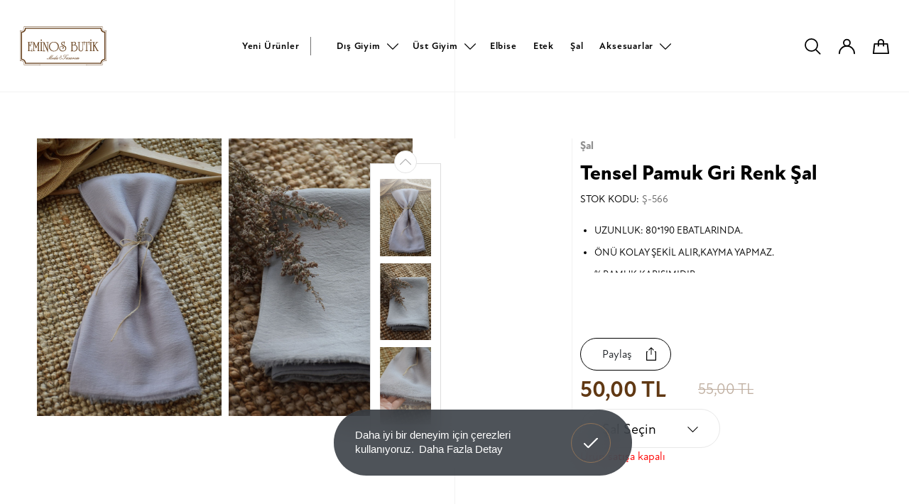

--- FILE ---
content_type: text/html; charset=utf-8
request_url: https://www.eminosbutik.com/urun/tensel-pamuk-gri-renk-sal
body_size: 85610
content:
	<!DOCTYPE html>
	<html lang="tr" dir="ltr">
		<head>
			<meta charset="utf-8">
			<meta http-equiv="X-UA-Compatible" content="IE=edge">
			<meta name="viewport" content="width=device-width, initial-scale=1, shrink-to-fit=no, maximum-scale=1">
			<!--[if lt IE 9]>
				<script src="eminosbutik3/assets/js/html5shiv.min.js?v=1613165246"></script>
				<script src="eminosbutik3/assets/js/respond.min.js?v=1613165247"></script>
			<![endif]-->
			<meta name="content-language" content="tr" />
			<title>Tensel Pamuk Gri Renk Şal - Eminos Butik</title>	<meta property="og:locale" content="tr-TR" />
	<meta property="og:site_name" content="Eminos Butik" />
	<meta property="og:type" content="product" />
	<meta property="og:title" content="Tensel Pamuk Gri Renk Şal" />
			<meta property="og:description" content="
	UZUNLUK: 80*190 EBATLARINDA.
	ÖNÜ KOLAY ŞEKİL ALIR,KAYMA YAPMAZ.
	% PAMUK KARIŞIMIDIR.
" />
		<meta name="twitter:description" content="
	UZUNLUK: 80*190 EBATLARINDA.
	ÖNÜ KOLAY ŞEKİL ALIR,KAYMA YAPMAZ.
	% PAMUK KARIŞIMIDIR.
" />
				<meta property="og:image:height" content="1280" />
		<meta property="og:image:width" content="850" />
		<meta property="og:image" content="https://www.eminosbutik.com/eminosbutik3/dosyalar/urun/1368_4.jpg" />
		<meta property="twitter:image" content="https://www.eminosbutik.com/eminosbutik3/dosyalar/urun/1368_4.jpg" />
			<meta property="og:url" content="https://www.eminosbutik.com/urun/tensel-pamuk-gri-renk-sal" />
	<meta property="og:site_name" content="Eminos Butik" />
	<meta name="twitter:card" content="summary" />
	<meta name="twitter:title" content="Tensel Pamuk Gri Renk Şal" />
	<link rel="canonical" href="https://www.eminosbutik.com/urun/tensel-pamuk-gri-renk-sal" />
				<meta name="robots" content="yes" />
				<meta name="robots" content="all, index, follow" />
							<meta name="url" content="https://www.eminosbutik.com/">
			<meta name="identifier-URL" content="https://www.eminosbutik.com/">
			<base href="https://www.eminosbutik.com/">
			
			<link rel="shortcut icon" href="eminosbutik3/favicon.ico?v=1613302749">
<meta name="apple-mobile-web-app-title" content="Tesettür Giyim | Eminos Butik | Tesettür | Moda & Tasarım">
<meta name="application-name" content="Tesettür Giyim | Eminos Butik | Tesettür | Moda & Tasarım">
<link rel="apple-touch-icon" sizes="180x180" href="eminosbutik3/assets/img/icons/apple-touch-icon.png?v=1613302731">
<link rel="icon" type="image/png" sizes="32x32" href="eminosbutik3/assets/img/icons/favicon-32x32.png?v=1613302731">
<link rel="icon" type="image/png" sizes="16x16" href="eminosbutik3/assets/img/icons/favicon-16x16.png?v=1613302731">
<link rel="manifest" href="eminosbutik3/assets/img/icons/site.webmanifest?v=1670703453">
<link rel="mask-icon" href="eminosbutik3/assets/img/icons/safari-pinned-tab.svg?v=1613302731" color="#603813">
<meta name="msapplication-TileColor" content="#ffffff">
<meta name="msapplication-config" content="eminosbutik3/assets/img/icons/browserconfig.xml?v=1613302731">
<meta name="theme-color" content="#ffffff" />
<meta name="msapplication-navbutton-color" content="#603813" />
<meta name="apple-mobile-web-app-status-bar-style" content="#603813" />			<link rel="stylesheet" href="https://use.typekit.net/adm5lwu.css">
			<link href="eminosbutik3/assets/libs/font-awesome/css/all.min.css?v=1613165542" rel="stylesheet" type="text/css">
			<link href="eminosbutik3/assets/libs/mdi/css/materialdesignicons.min.css?v=1613165548" rel="stylesheet" type="text/css">
			<link href="eminosbutik3/assets/libs/swiper/css/swiper.min.css?v=1613165554" rel="stylesheet" type="text/css">
			<link href="eminosbutik3/assets/libs/select2/css/select2.min.css?v=1613165553" rel="stylesheet" type="text/css">
			<link href="eminosbutik3/assets/libs/fancybox/css/jquery.fancybox.min.css?v=1613165540" rel="stylesheet" type="text/css">
						<link href="eminosbutik3/assets/css/nice-select.css?v=1613479527" rel="stylesheet" type="text/css">
			<link href="eminosbutik3/assets/libs/flatpickr/flatpickr.min.css?v=1613165516" rel="stylesheet" type="text/css">
			<link href="eminosbutik3/assets/libs/confirm/jquery-confirm.min.css?v=1613165517" rel="stylesheet" type="text/css">
			<link href="eminosbutik3/assets/css/bootstrap.min.css?v=1613165241" rel="stylesheet" type="text/css">
			<link href="eminosbutik3/assets/css/global.css?v=1702940451" rel="stylesheet" type="text/css">
			<script src="eminosbutik3/assets/js/jquery.min.js?v=1613165247"></script>
			<!-- Global site tag (gtag.js) - Google Analytics -->
<script async src="https://www.googletagmanager.com/gtag/js?id=UA-126809796-6"></script>
<script>
  window.dataLayer = window.dataLayer || [];
  function gtag(){dataLayer.push(arguments);}
  gtag('js', new Date());

  gtag('config', 'UA-126809796-6');
</script>
<meta name="yandex-verification" content="1e6ae46229729c74" />
<!-- Meta Pixel Code -->
<script>
!function(f,b,e,v,n,t,s)
{if(f.fbq)return;n=f.fbq=function(){n.callMethod?
n.callMethod.apply(n,arguments):n.queue.push(arguments)};
if(!f._fbq)f._fbq=n;n.push=n;n.loaded=!0;n.version='2.0';
n.queue=[];t=b.createElement(e);t.async=!0;
t.src=v;s=b.getElementsByTagName(e)[0];
s.parentNode.insertBefore(t,s)}(window, document,'script',
'https://connect.facebook.net/en_US/fbevents.js');
fbq('init', '2238042679853608');
fbq('track', 'PageView');
</script>
<noscript><img height="1" width="1" style="display:none"
src="https://www.facebook.com/tr?id=2238042679853608&ev=PageView&noscript=1"
/></noscript>
<!-- End Meta Pixel Code -->		</head>
		<body>
			<div class="search-overlay"></div>

			<div class="search-main">
								<form name="ust_ara" id="f_ust_ara" action="index.php" method="post" onsubmit="ust_ajax_ara(); return false;" class="form-inline nav_search">
					<div class="search">
						<div class="search-flex">
							<input type="hidden" name="islem" value="ajax">
							<input type="hidden" name="islem2" value="ust_urun_ara">
							<input type="search" id="search-input" name="anahtar" autocomplete="off" oninput="ust_ajax_ara();" class="form-control" placeholder="Ürün veya Kod Ara.." aria-label="Ürün veya Kod Ara..">
							<span class="btn btn-exit"><svg xmlns="http://www.w3.org/2000/svg" width="50.036" height="50.036" viewBox="0 0 50.036 50.036"><g transform="translate(1.414 1.414)"><path class="a" d="M9.2,56.4,56.4,9.2" transform="translate(-9.197 -9.197)"/><path class="a" d="M9.2,9.2,25.425,25.425,56.4,56.4" transform="translate(-9.197 -9.197)"/></g></svg></span>
						</div>
					</div>
				</form>
				<div class="result-wrap">
					<div class="result" id="ust_sonuclar"></div>
				</div>
			</div>
			<div class="fixed-overlay"></div>
			<div class="fixed-basket">
				<div class="up">
					<span>Sepet</span>
					<div class="buttons">
												<div class="sepet-btn active">
							<svg xmlns="http://www.w3.org/2000/svg" width="24.754" height="22.838" viewBox="0 0 24.754 22.838">	<g transform="translate(-803.761 65.604)"><path  d="M774.62-46.086h22.754l-1.6-14.264H776.225Z" transform="translate(30.141 2.32)"/><path d="M787.666-55.438v-5.511a3.952,3.952,0,0,0-3.953-3.953h0a3.953,3.953,0,0,0-3.953,3.953v5.511" transform="translate(32.424 0.298)"/></g></svg>
							<span id="cart_qty_2"></span>
						</div>
					</div>
				</div>
				<div id="ajax_sepet">
									</div>
				<div class="login-close">
					<svg xmlns="http://www.w3.org/2000/svg" width="17.351" height="17.351" viewBox="0 0 17.351 17.351"><defs><style>.a{fill:none;stroke:#000;stroke-linecap:round;stroke-linejoin:round;stroke-miterlimit:10;stroke-width:2px;}</style></defs><g transform="translate(-7.783 -7.783)"><path d="M9.2,23.72,23.72,9.2"/><path d="M9.2,9.2,23.72,23.72"/></g></svg>
				</div>
			</div>
							<div class="login-overlay"></div>
				<div class="login-click">
					<div class="up">
						<span>Kullanıcı Girişi</span>
						<div class="buttons">
							<div class="login-btn active">
								<svg xmlns="http://www.w3.org/2000/svg" width="25.296" height="23.617" viewBox="0 0 25.296 23.617"><g transform="translate(-752.09 65.604)"><path d="M748.442-54.934a4.984,4.984,0,0,1-4.984-4.984,4.984,4.984,0,0,1,4.984-4.984,4.984,4.984,0,0,1,4.984,4.984A4.99,4.99,0,0,1,748.442-54.934Z" transform="translate(16.296 0.298)"/><path d="M738.844-46.352A11.648,11.648,0,0,1,750.492-58,11.648,11.648,0,0,1,762.14-46.352" transform="translate(14.246 3.365)"/></g></svg>
							</div>
						</div>
					</div>
					<form name="f_giris" method="post" action="index.php">
						<input type="hidden" name="islem" value="uye-giris"> 
						<input type="hidden" name="oturum" value="giris">
						<div class="form-group">
							<input type="email" name="eposta" placeholder="E-Posta" id="login-focus">
						</div>
						<div class="form-group">
							<input type="password" name="sifre" placeholder="Şifre">
						</div>
						<div class="button-two">
							<a href="uye-kayit">Kayıt Ol <svg xmlns="http://www.w3.org/2000/svg" width="40.064" height="25" viewBox="0 0 40.064 25"><defs><style>.aa,.c{fill:none;}.aa{stroke:#000;}.bb{stroke:none;}</style></defs><g transform="translate(-364.5 -577)"><g class="aa" transform="translate(379.564 577)"><circle class="bb" cx="12.5" cy="12.5" r="12.5"/><circle class="cc" cx="12.5" cy="12.5" r="12"/></g><line class="aa" x1="25.641" transform="translate(364.5 589.5)"/></g></svg></a>
							<button type="submit">Giriş Yap<svg xmlns="http://www.w3.org/2000/svg" width="40.064" height="25" viewBox="0 0 40.064 25"><defs><style>.aa,.c{fill:none;}.aa{stroke:#000;}.bb{stroke:none;}</style></defs><g transform="translate(-364.5 -577)"><g class="aa" transform="translate(379.564 577)"><circle class="bb" cx="12.5" cy="12.5" r="12.5"/><circle class="cc" cx="12.5" cy="12.5" r="12"/></g><line class="aa" x1="25.641" transform="translate(364.5 589.5)"/></g></svg></button>
						</div>
						<a href="sifremi-unuttum">Şifremi Unuttum</a>
					</form>
					<div class="login-close">
						<svg xmlns="http://www.w3.org/2000/svg" width="17.351" height="17.351" viewBox="0 0 17.351 17.351"><defs><style>.a{fill:none;stroke:#000;stroke-linecap:round;stroke-linejoin:round;stroke-miterlimit:10;stroke-width:2px;}</style></defs><g transform="translate(-7.783 -7.783)"><path d="M9.2,23.72,23.72,9.2"/><path d="M9.2,9.2,23.72,23.72"/></g></svg>
					</div>
				</div>
							<div class="menu-overlay"></div>
			<header class="header inner-header">
	<div class="header-bottom">
		<nav class="header-scope">
			<div class="logo">
				<a class="navbar-brand" href="https://www.eminosbutik.com/">
					<svg xmlns="http://www.w3.org/2000/svg" width="133.537" height="58.463" viewBox="0 0 133.537 58.463"><g transform="translate(-187.7 -167.7)"><path  d="M318.73,173.727a3.522,3.522,0,0,1-3.519-3.519V167.7H193.727v2.508a3.522,3.522,0,0,1-3.519,3.519H187.7v46.4h2.508a3.522,3.522,0,0,1,3.519,3.519v2.508h25.51v-.391H194.1v-2.13a3.907,3.907,0,0,0-3.9-3.9h-2.13V174.118h2.13a3.907,3.907,0,0,0,3.9-3.9v-2.13h25.133v-.013H289.7v.013h25.133v2.13a3.907,3.907,0,0,0,3.9,3.9h2.13v45.627h-2.13a3.907,3.907,0,0,0-3.9,3.9v2.13H289.7v.391h25.51v-2.508a3.522,3.522,0,0,1,3.519-3.519h2.508V173.727Z"/><path   d="M329.89,186.727a5.265,5.265,0,0,1-5.258-5.258V180.7h-118v.769a5.265,5.265,0,0,1-5.258,5.258H200.6v42.917h.769a5.265,5.265,0,0,1,5.258,5.258v.769h118V234.9a5.265,5.265,0,0,1,5.258-5.258h.769V186.727Zm-.769,41.407a6.806,6.806,0,0,0-5.987,5.987H208.124a6.806,6.806,0,0,0-5.987-5.987V188.21a6.806,6.806,0,0,0,5.987-5.987H323.135a6.806,6.806,0,0,0,5.987,5.987Z" transform="translate(-11.161 -11.247)"/><rect   width="73.348" height="0.378" transform="translate(217.794 225.786)"/><g transform="translate(199.66 187.318)"><path   d="M282.8,335.184h-6.4v.593h.391q.607,0,.728.364a4.071,4.071,0,0,1,.067,1.065v11.447H276.4v.593h6.364v.984h.58v-5.11h-.58v1.416a2.418,2.418,0,0,1-.418,1.7,2.544,2.544,0,0,1-1.712.4h-1.726v-8.683h.054c.823,0,1.133.148,1.254.283s.27.458.27,1.294v.742h.566V337.22h-.566v2.157h-1.591v-3.6h1.766a2.409,2.409,0,0,1,1.739.445,2.866,2.866,0,0,1,.391,1.793v1.537h.58V334.2h-.58v.984Z" transform="translate(-276.4 -331.368)"/><path   d="M340.526,349.045l-3.182-7.645H335.2v.593h.31c.431,0,.7.121.809.351a3.417,3.417,0,0,1,.094,1.079V354.87H335.2v.593h3.533v-.593h-.256c-.688,0-.971-.135-1.079-.243s-.243-.418-.243-1.618V344.07l3.128,7.456,3.047-7.82v11.151h-1.214v.593h3.694v-.593h-.256a.88.88,0,0,1-.728-.229c-.067-.094-.189-.4-.189-1.483V341.993h1.186V341.4h-2.333Z" transform="translate(-327.272 -337.598)"/><path   d="M426.357,315.1a.851.851,0,0,0,.957-.944.957.957,0,0,0-1.915,0A.851.851,0,0,0,426.357,315.1Z" transform="translate(-405.31 -313.2)"/><path   d="M418.4,342.007h.283c.5,0,.8.175.9.526a5.5,5.5,0,0,1,.081,1.348V354.87H418.44v.593h3.816v-.593h-.337a.872.872,0,0,1-.728-.243A3.544,3.544,0,0,1,421,353v-11h1.254V341.4H418.4Z" transform="translate(-399.254 -337.598)"/><path   d="M455.455,342.12h.3c.715,0,.957.148,1.052.27.067.081.175.337.175,1.16v9.115l-4.935-11.07-.04-.081h-2.1v.62h.31c.431,0,.7.121.809.351a3.418,3.418,0,0,1,.094,1.079v11.42H449.9v.593h3.533v-.593H453.1c-.593,0-.957-.148-1.106-.445a4.456,4.456,0,0,1-.121-1.416V344.4l5.865,13.038V342.12h1.254v-.62h-3.546v.62Z" transform="translate(-426.507 -337.684)"/><path   d="M532.608,340.689a7.561,7.561,0,0,0-4.4-1.389,8.035,8.035,0,0,0-4.22,1.173,7.053,7.053,0,0,0-2.9,3.263,7.743,7.743,0,0,0-.593,3.061,6.894,6.894,0,0,0,2.117,5.137,7.057,7.057,0,0,0,5.137,2.036,7.96,7.96,0,0,0,5.393-1.942,6.917,6.917,0,0,0,2.508-5.447A6.829,6.829,0,0,0,532.608,340.689Zm1.739,6.054a6.455,6.455,0,0,1-1.9,4.746,5.957,5.957,0,0,1-4.369,1.753,5.872,5.872,0,0,1-4.584-1.942,6.87,6.87,0,0,1-1.685-4.76,6.476,6.476,0,0,1,1.82-4.746,5.823,5.823,0,0,1,4.288-1.78,6.13,6.13,0,0,1,4.638,2.049A6.652,6.652,0,0,1,534.347,346.743Z" transform="translate(-487.588 -335.781)"/><path   d="M644.9,339.787l-.175-.094c-1.82-.957-2.737-1.888-2.737-2.751a1.5,1.5,0,0,1,.566-1.227,2.045,2.045,0,0,1,1.335-.445,1.571,1.571,0,0,1,1.443.62,3.151,3.151,0,0,1,.351,1.672v1.753h.58V333.8h-.58v1.011a7.221,7.221,0,0,0-.769-.216,3.523,3.523,0,0,0-.8-.081,3.214,3.214,0,0,0-2.157.728,2.556,2.556,0,0,0-.93,2.063,3.024,3.024,0,0,0,1.281,2.306,16.409,16.409,0,0,0,2.265,1.416,9.045,9.045,0,0,1,2.427,1.712,2.873,2.873,0,0,1,.607,1.928,3.356,3.356,0,0,1-1.24,2.724,4.534,4.534,0,0,1-2.926.944,5.037,5.037,0,0,1-3.088-1,3.384,3.384,0,0,1-1.429-2.778,2.73,2.73,0,0,1,2.872-2.885,2.225,2.225,0,0,1,1.348.418,1.358,1.358,0,0,1,.634,1.16c0,.688-.3,1.011-.917,1.011h-.3l-.121.472.108.04a2.175,2.175,0,0,0,.8.175A1.383,1.383,0,0,0,644.9,343.4a2.1,2.1,0,0,0-1.011-1.834,3.953,3.953,0,0,0-4.787.58A3.859,3.859,0,0,0,638,344.91a3.8,3.8,0,0,0,1.618,3.222,5.707,5.707,0,0,0,3.506,1.079,5.942,5.942,0,0,0,3.843-1.267,4.376,4.376,0,0,0,1.753-3.587A3.862,3.862,0,0,0,648,342,10.293,10.293,0,0,0,644.9,339.787Z" transform="translate(-589.245 -331.022)"/><path   d="M776.051,343.946a2.382,2.382,0,0,0,1.591-2.292,2.175,2.175,0,0,0-.957-1.874,3.509,3.509,0,0,0-2.063-.58,3.307,3.307,0,0,0-2.4.917v-.593h-2.508v.62h.3c.431,0,.688.121.8.351a3.792,3.792,0,0,1,.081,1.079v11.42H769.7v.593h2.333v-.256a7.411,7.411,0,0,0,2.643.566,5.538,5.538,0,0,0,3.816-1.389,5.141,5.141,0,0,0,.27-7.16A4.292,4.292,0,0,0,776.051,343.946Zm-3.708,8.211a3.249,3.249,0,0,1-.135-.9c-.027-.971-.04-1.564-.04-1.739v-5.1h1.483c3.465,0,5.151,1.375,5.151,4.22a4.7,4.7,0,0,1-1.119,3.236,4.029,4.029,0,0,1-3.128,1.294,3.445,3.445,0,0,1-1.5-.283A1.184,1.184,0,0,1,772.343,352.157Zm3.209-8.737a4.563,4.563,0,0,1-1.915.3h-1.483V341.56a2.172,2.172,0,0,1,.8-1.214,2.272,2.272,0,0,1,1.4-.458,2.052,2.052,0,0,1,1.47.539,1.983,1.983,0,0,1,.553,1.47A1.522,1.522,0,0,1,775.552,343.42Z" transform="translate(-703.188 -335.694)"/><path   d="M855.584,341.947H856c.485,0,.8.094.9.3a2.911,2.911,0,0,1,.108,1.119v7.7a7.038,7.038,0,0,1-.351,2.629,2.006,2.006,0,0,1-2.063,1.133,1.921,1.921,0,0,1-1.915-1.038,5.824,5.824,0,0,1-.378-2.4V341.92h1.214v-.62H849.8v.62h.31c.431,0,.7.121.809.351a3.419,3.419,0,0,1,.094,1.079v8.171c0,2.751,1.146,4.153,3.384,4.153a3.05,3.05,0,0,0,3.061-1.807,8.465,8.465,0,0,0,.324-2.953V341.92h1.187v-.62H855.6v.647Z" transform="translate(-772.487 -337.511)"/><path   d="M928.264,335.184h-7.025V334.2H920.7v5.784h.539v-2.009a2.7,2.7,0,0,1,.4-1.766,2.52,2.52,0,0,1,1.739-.418h.7v12.876h-1.793v.58h5.056v-.58h-.634a1.272,1.272,0,0,1-1.038-.256c-.094-.094-.243-.418-.243-1.631V335.791h.7a2.551,2.551,0,0,1,1.726.418,2.7,2.7,0,0,1,.4,1.766v2.009h.58V334.2h-.58Z" transform="translate(-833.828 -331.369)"/><path   d="M984.813,342.007h.283c.5,0,.8.175.9.526a5.507,5.507,0,0,1,.081,1.348V354.87h-1.227v.593h3.8v-.593h-.337a.873.873,0,0,1-.728-.243A3.545,3.545,0,0,1,987.4,353v-11h1.254V341.4H984.8v.607Z" transform="translate(-889.285 -337.598)"/><path   d="M992.957,315.1a.851.851,0,0,0,.957-.944.957.957,0,0,0-1.915,0A.846.846,0,0,0,992.957,315.1Z" transform="translate(-895.514 -313.2)"/><path   d="M1026.425,354.956c-.566,0-1.038-.364-1.429-1.133L1021,346.5l3.371-4.409h1.5V341.5h-3.721v.593h1.16l-3.789,5.191v-5.191h1.2V341.5h-3.708v.593h.3c.432,0,.7.108.8.337a3.7,3.7,0,0,1,.081,1.079v11.434H1017v.593h4.058v-.593h-.324c-.593,0-.957-.148-1.106-.445a4.384,4.384,0,0,1-.121-1.416v-4.638l.593-.809,4.247,7.847.041.067h2.359v-.593Z" transform="translate(-917.144 -337.684)"/></g><g transform="translate(229.228 210.725)"><path   d="M513.538,492.472c-.013,0-.04,0-.27.189l-.391.324a4.278,4.278,0,0,1-.823.526,1.582,1.582,0,0,1-.566.189c-.081-.013-.094-.054-.094-.081,0-.054.054-.2.337-.526a9.537,9.537,0,0,1,.944-.984l.175-.162c.189-.162.216-.229.216-.256a.191.191,0,0,0-.027-.081.37.37,0,0,0-.283-.054l-.216.013-.2.148-.108.108a.357.357,0,0,0-.4-.283,1.873,1.873,0,0,0-.876.256,3.816,3.816,0,0,0-.768.512,1.949,1.949,0,0,0-.283.3c-.027.027-.054.04-.094.081l-.391.31a4.283,4.283,0,0,1-.823.526,1.582,1.582,0,0,1-.566.189c-.081-.013-.094-.054-.094-.081a.994.994,0,0,1,.27-.458l3.789-4.5.067-.081.013-.081c0-.054-.04-.094-.108-.108a.67.67,0,0,0-.243-.027.306.306,0,0,0-.243.121l-2.71,3.344a.374.374,0,0,0-.4-.283,1.962,1.962,0,0,0-.876.256,3.379,3.379,0,0,0-.755.512,1.442,1.442,0,0,0-.243.256c-.04.027-.081.054-.148.094a.8.8,0,0,1-.378.148.306.306,0,0,1-.31-.175,1.088,1.088,0,0,0,.31-.647.435.435,0,0,0-.162-.351.533.533,0,0,0-.364-.108,2.413,2.413,0,0,0-1.375.553,3.96,3.96,0,0,0-.593.512,1.313,1.313,0,0,1-.121.094c-.175.148-.31.256-.391.31a3.175,3.175,0,0,1-1.5.769c-.175,0-.2-.081-.2-.148a5.233,5.233,0,0,1,1.106-1.753l3.249-4.139a.766.766,0,0,0,.189-.364c0-.013-.013-.027-.027-.04a.1.1,0,0,0-.067-.027c-.094,0-.216.081-.378.256l-5.946,5.811-.121.094a.171.171,0,0,1-.081.013h-.027v-.013a.359.359,0,0,1,.094-.189l4.261-5.649a1.3,1.3,0,0,1,.094-.121.507.507,0,0,0,.094-.243l-.013-.04-.013-.014c-.013-.013-.027-.013-.067-.013q-.121,0-.364.243l-5.852,5.811a1.581,1.581,0,0,1-.971.553c-.31,0-.458-.135-.458-.4,0-.2.081-.2.108-.2a.555.555,0,0,1,.189.081.756.756,0,0,0,.3.081.367.367,0,0,0,.4-.418c0-.3-.162-.445-.472-.445a.706.706,0,0,0-.553.243.851.851,0,0,0-.229.58.652.652,0,0,0,.742.742,1.733,1.733,0,0,0,.849-.458c.283-.229.769-.634,1.456-1.281l2.737-2.724-2.306,2.818a2.509,2.509,0,0,0-.715,1.308.379.379,0,0,0,.081.27.33.33,0,0,0,.243.081c.256,0,.742-.364,1.51-1.133l3.1-3.061-1.6,1.888c-.728.863-1.092,1.429-1.092,1.739,0,.378.216.566.634.566a3.345,3.345,0,0,0,1.766-.849,1.026,1.026,0,0,0-.04.283.507.507,0,0,0,.148.378.539.539,0,0,0,.391.148,3.333,3.333,0,0,0,1.888-1.16.64.64,0,0,0,.485.229,1.03,1.03,0,0,0,.283-.067,1.136,1.136,0,0,0-.094.472c0,.378.148.566.418.566a1.412,1.412,0,0,0,.876-.485v.027c0,.31.162.458.485.458a3.232,3.232,0,0,0,1.712-.863,1.226,1.226,0,0,0-.04.31c0,.378.148.566.418.566a1.412,1.412,0,0,0,.876-.485v.04a.428.428,0,0,0,.135.337.482.482,0,0,0,.351.121,1.807,1.807,0,0,0,.755-.229,5.093,5.093,0,0,0,.957-.634l.027-.013c.458-.364.512-.472.512-.526C513.619,492.486,513.579,492.472,513.538,492.472Zm-1.5-.593a.349.349,0,0,1-.121.229l-1.038,1.106h0c-.3.31-.526.472-.7.472a.081.081,0,0,1-.081-.04.114.114,0,0,1-.027-.081,1.37,1.37,0,0,1,.391-.7,4.922,4.922,0,0,1,.593-.593,1.653,1.653,0,0,1,.9-.472C512.028,491.811,512.042,491.852,512.042,491.879Zm-3.465,0c0,.054-.054.175-.31.431l-.849.89h0c-.3.31-.539.472-.7.472a.082.082,0,0,1-.081-.04.114.114,0,0,1-.027-.081,1.346,1.346,0,0,1,.391-.688,4.922,4.922,0,0,1,.593-.593,1.652,1.652,0,0,1,.9-.472C508.576,491.811,508.576,491.852,508.576,491.879Zm-2.872.067a.844.844,0,0,1-.2.431,4.481,4.481,0,0,1-.566.58,2.5,2.5,0,0,1-1.267.728.253.253,0,0,1-.108-.027.1.1,0,0,1-.04-.094c0-.229.351-.634,1.052-1.227a1.765,1.765,0,0,1,.971-.539C505.651,491.784,505.7,491.838,505.7,491.946Z" transform="translate(-495.7 -487.146)"/><path   d="M639.391,496.875a1.2,1.2,0,0,0-.661-.175,1.355,1.355,0,0,0-1.052.445,1.7,1.7,0,0,0-.391,1.2v.148l.027.229c-1.267.283-1.915.9-1.915,1.834a1.532,1.532,0,0,0,.553,1.227,1.936,1.936,0,0,0,1.281.432,2.411,2.411,0,0,0,1.416-.432l.189.229.013.027a.186.186,0,0,0,.148.081l.054-.027.013-.068h0a.354.354,0,0,0-.094-.189l-.162-.2a1.339,1.339,0,0,0,.526-.984.77.77,0,0,0-.121-.431.419.419,0,0,0-.377-.216c-.243,0-.364.108-.364.337a.278.278,0,0,0,.31.31.316.316,0,0,0,.229-.094l.014-.013q.04.02.04.162a1.15,1.15,0,0,1-.391.728,5.442,5.442,0,0,1-1.065-2.548,8.917,8.917,0,0,0,1.254-.445c.539-.283.809-.607.809-.984A.635.635,0,0,0,639.391,496.875Zm-.162.526c0,.566-.553.984-1.645,1.267l-.013-.094v-.081a1.647,1.647,0,0,1,.256-.876c.27-.458.566-.688.9-.688a.457.457,0,0,1,.351.135A.382.382,0,0,1,639.229,497.4Zm-.728,4.18a2.382,2.382,0,0,1-.553.283,1.894,1.894,0,0,1-.634.094,1.587,1.587,0,0,1-1.011-.31,1.137,1.137,0,0,1-.418-.944,1.792,1.792,0,0,1,1.456-1.739A6.614,6.614,0,0,0,638.5,501.581Z" transform="translate(-616.564 -495.365)"/><path   d="M677.658,493.664c.175-.283.391-.62.661-.984l.351-.485-.027-.054v-.013a.1.1,0,0,0-.067-.027c-.256,0-.917.755-2.009,2.306a18.37,18.37,0,0,1-1.726,2.184,3.541,3.541,0,0,1-2.292,1.362,1.357,1.357,0,0,1-.728-.189.521.521,0,0,1-.283-.418l.013-.054.014-.013.108.013.108.013c.283,0,.432-.135.432-.391a.416.416,0,0,0-.432-.431.513.513,0,0,0-.418.189.68.68,0,0,0-.162.458.95.95,0,0,0,.472.849,1.836,1.836,0,0,0,.984.243,3.793,3.793,0,0,0,2.427-1.025,14.292,14.292,0,0,0,2.319-3.1Z" transform="translate(-647.537 -491.385)"/><path   d="M685.2,490.171a2.535,2.535,0,0,0,2.036-1.187,1.865,1.865,0,0,0,.445-.957h0c-.013-.094-.067-.121-.108-.121s-.094.04-.229.31c-.067.121-.121.243-.189.378a2.391,2.391,0,0,1-1.915,1.308.979.979,0,0,1-.62-.2.661.661,0,0,1-.27-.566c0-.4.351-.89,1.052-1.429a3.367,3.367,0,0,1,2.157-.634,12.407,12.407,0,0,1,2.629.431l.31.081a2.694,2.694,0,0,0,.351.067c.148.013.3.027.445.027a1.911,1.911,0,0,0,.769-.135c.229-.094.337-.189.337-.283,0-.04-.027-.094-.121-.094h0l-.094.013a4.151,4.151,0,0,1-.7.094,11.253,11.253,0,0,1-1.456-.175l-.458-.067a.58.58,0,0,0-.067-.013,16.374,16.374,0,0,0-2.1-.216,5.074,5.074,0,0,0-2.2.458A1.885,1.885,0,0,0,684,489a1.159,1.159,0,0,0,.324.863A1.264,1.264,0,0,0,685.2,490.171Z" transform="translate(-658.611 -486.8)"/><path   d="M733.682,516.87h-.013v.027h0l-.013-.013c-.013.013-.108.094-.634.485a2.765,2.765,0,0,1-1.389.7.157.157,0,0,1-.094-.027.07.07,0,0,1-.027-.054c0-.04.067-.162.539-.607l.27-.256.013-.013c.391-.391.58-.661.58-.849a.345.345,0,0,0-.108-.256.356.356,0,0,0-.256-.094.954.954,0,0,0-.4.121c-.337.189-.58.337-.755.445l.013-.162a.51.51,0,0,0-.067-.3.262.262,0,0,0-.216-.108,3.37,3.37,0,0,0-1.173.566l.013-.081v-.081a.513.513,0,0,0-.081-.3.3.3,0,0,0-.243-.108,2.029,2.029,0,0,0-1.16.674l-.094.081a1.388,1.388,0,0,0-.31.324c-.04.027-.081.067-.148.121l-.364.3a2.674,2.674,0,0,1-1.335.7.2.2,0,0,1-.094-.027.1.1,0,0,1-.027-.067c0-.054.027-.148.189-.351a7.991,7.991,0,0,1,.607-.647c.027-.027.3-.27.566-.512.5-.445.5-.458.5-.472,0-.081-.148-.121-.472-.121a3.447,3.447,0,0,0-1.321.782l-.243.189a.779.779,0,0,0-.162.135l-.2.175a1.013,1.013,0,0,1-.553.3q-.2,0-.2-.243a1.328,1.328,0,0,1,.337-.768,2.365,2.365,0,0,1,.2-.243l.027-.04v-.014c-.013-.081-.121-.121-.337-.121h0l-.067.013a.1.1,0,0,0-.054.027l-.647.566a1.519,1.519,0,0,0,.067-.175.915.915,0,0,0,.04-.256.284.284,0,0,0-.3-.324,1.049,1.049,0,0,0-.5.189,4.536,4.536,0,0,0-.674.472l-.337.3-.067.068c-.04.027-.081.067-.148.108l-.391.324a4.275,4.275,0,0,1-.822.526,1.58,1.58,0,0,1-.566.189c-.081-.013-.094-.054-.094-.081,0-.054.054-.2.337-.539a9.534,9.534,0,0,1,.944-.984l.175-.162c.189-.162.216-.229.216-.256a.191.191,0,0,0-.027-.081.37.37,0,0,0-.283-.054l-.216.013-.2.148-.108.108a.357.357,0,0,0-.4-.283,1.874,1.874,0,0,0-.876.256,3.818,3.818,0,0,0-.768.512,2.873,2.873,0,0,0-.283.3l-.364.3a4.444,4.444,0,0,1-.917.566,1.429,1.429,0,0,0,.351-1.025,1.16,1.16,0,0,0-.013-.216,1.349,1.349,0,0,0-.162-.512.577.577,0,0,0,.364-.485c0-.162-.094-.2-.189-.2a.371.371,0,0,0-.324.229.834.834,0,0,0-.121.364c-.4.243-.715.472-.957.647a1.572,1.572,0,0,0-.3.27,2.163,2.163,0,0,0-.175.135l-.391.324a4.276,4.276,0,0,1-.822.526,1.582,1.582,0,0,1-.566.189c-.081-.013-.094-.054-.094-.081,0-.054.054-.2.337-.539a9.541,9.541,0,0,1,.944-.984l.175-.162c.189-.162.216-.229.216-.256a.191.191,0,0,0-.027-.081.37.37,0,0,0-.283-.054l-.216.013-.2.148-.108.108a.357.357,0,0,0-.4-.283,1.873,1.873,0,0,0-.876.256,3.811,3.811,0,0,0-.768.512,1.551,1.551,0,0,0-.593,1.133c0,.378.148.566.418.566a1.412,1.412,0,0,0,.876-.485v.04a.428.428,0,0,0,.135.337.482.482,0,0,0,.351.121,1.8,1.8,0,0,0,.755-.229,5.559,5.559,0,0,0,.957-.634l.027-.013a2.733,2.733,0,0,0,.472-.431l.4-.3c.324-.243.539-.391.647-.458a3.36,3.36,0,0,1-.081.769c-.162.715-.458,1.079-.876,1.079-.175,0-.3-.041-.337-.121h.04c.27,0,.324-.148.324-.283a.246.246,0,0,0-.283-.27.354.354,0,0,0-.391.4.417.417,0,0,0,.229.378.945.945,0,0,0,.445.108,2.638,2.638,0,0,0,.89-.189,5.206,5.206,0,0,0,.984-.539c.067-.054.135-.094.189-.135a1.226,1.226,0,0,0-.04.31c0,.378.148.566.418.566a1.412,1.412,0,0,0,.876-.485v.04a.428.428,0,0,0,.135.337.482.482,0,0,0,.351.121,1.806,1.806,0,0,0,.755-.229,5.559,5.559,0,0,0,.957-.634l.027-.013c.216-.175.337-.283.418-.364a.788.788,0,0,0,.189-.148l.216-.189a3.109,3.109,0,0,1,.485-.337.619.619,0,0,1,.3-.094s.027,0,.027.054a.737.737,0,0,1-.175.378,7.425,7.425,0,0,1-.674.849l-.256.283c-.243.256-.27.324-.27.364.013.081.108.081.162.081h.04l.189-.013.229-.027v-.013a11.058,11.058,0,0,1,1.375-1.524l-.054.162a.848.848,0,0,0-.027.216.6.6,0,0,0,.135.418.508.508,0,0,0,.378.148,1.641,1.641,0,0,0,.9-.472,1.692,1.692,0,0,0,.216-.2c.04-.027.108-.067.175-.121s.135-.094.2-.135q-.728.728-.728,1.133c0,.27.162.418.472.418a1.566,1.566,0,0,0,.715-.216,5.2,5.2,0,0,0,.9-.593l.094-.081a2.629,2.629,0,0,0,.378-.351,1.125,1.125,0,0,0,.175-.148l.216-.189a4.577,4.577,0,0,1,.553-.432.608.608,0,0,1,.31-.121h.013l.013.054c0,.081-.162.31-.9,1l-.108.094c-.108.094-.189.189-.243.243l-.189.175c-.364.337-.4.418-.4.458,0,.013.013.027.013.04a.421.421,0,0,0,.27.04l.216-.013.108-.013h0a15.487,15.487,0,0,1,1.645-1.5,2.667,2.667,0,0,1,.971-.58c.067.013.081.054.081.081s-.162.256-1.214,1.254l-.243.229c-.351.337-.4.418-.4.458a.1.1,0,0,0,.027.054.3.3,0,0,0,.189.04h.081l.216-.013.121-.013h0c1.375-1.375,2.252-2.076,2.616-2.076.04,0,.094.027.094.054s-.054.081-.418.391l-.27.229a1.46,1.46,0,0,0-.647,1.011c0,.283.162.431.472.431a1.982,1.982,0,0,0,.715-.229,5.309,5.309,0,0,0,.957-.62l.027-.027c.512-.418.512-.472.512-.512C733.749,516.9,733.709,516.883,733.682,516.87Zm-12.62-.593a.349.349,0,0,1-.121.229l-1.038,1.106c-.3.31-.526.472-.7.472a.082.082,0,0,1-.081-.04.114.114,0,0,1-.027-.081,1.37,1.37,0,0,1,.391-.7,4.929,4.929,0,0,1,.593-.593,1.653,1.653,0,0,1,.9-.472C721.048,516.209,721.062,516.25,721.062,516.277Zm-6.148,0a.349.349,0,0,1-.121.229l-1.038,1.106c-.3.31-.526.472-.7.472a.082.082,0,0,1-.081-.04.114.114,0,0,1-.027-.081,1.37,1.37,0,0,1,.391-.7,4.92,4.92,0,0,1,.593-.593,1.652,1.652,0,0,1,.9-.472C714.9,516.209,714.913,516.25,714.913,516.277Z" transform="translate(-683.268 -511.544)"/></g></g></svg>				</a>
			</div>
			<div class="menu">
				<ul>
					<li class="newstock"><a href="index.php?islem=urunler&siralama=id_t">Yeni Ürünler</a></li>
					<li class="dropdown"><a href="urunler/dis-giyim">Dış Giyim</a><ul><li><a href="urunler/ceket">Ceket</a></li><li><a href="urunler/ferace">Ferace</a></li><li><a href="urunler/kaban">Kaban</a></li></ul></li><li class="dropdown"><a href="urunler/ust-giyim">Üst Giyim</a><ul><li><a href="urunler/tunik">Tunik</a></li><li class="dropdown"><a href="javascript:;">Triko</a><ul><li><a href="urunler/hirka">Hırka</a></li><li><a href="urunler/kazak">Kazak</a></li></ul></li><li><a href="urunler/gomlek">Gömlek</a></li></ul></li><li><a href="urunler/tesettur-elbise">Elbise</a></li><li><a href="urunler/uzun-etek">Etek</a></li><li><a href="urunler/sal">Şal</a></li><li class="dropdown"><a href="urunler/aksesuarlar">Aksesuarlar</a><ul><li><a href="urunler/canta">Çanta</a></li><li><a href="urunler/kolye">Kolye</a></li></ul></li>				</ul>
			</div>
			<div class="buttons">
				<div class="search-btn">
					<svg xmlns="http://www.w3.org/2000/svg" width="25.943" height="26.268" viewBox="0 0 25.943 26.268"> <g transform="translate(-705.779 66.573)"><path  d="M716.538-46.055a9.759,9.759,0,0,1-9.759-9.759,9.759,9.759,0,0,1,9.759-9.759,9.759,9.759,0,0,1,9.759,9.759A9.772,9.772,0,0,1,716.538-46.055Z" transform="translate(0)"/><line x1="6.29" y1="6.247" transform="translate(724.018 -47.966)"/></g></svg>
				</div>
				<div class="login-btn">
					<svg xmlns="http://www.w3.org/2000/svg" width="25.296" height="23.617" viewBox="0 0 25.296 23.617"><g transform="translate(-752.09 65.604)"><path d="M748.442-54.934a4.984,4.984,0,0,1-4.984-4.984,4.984,4.984,0,0,1,4.984-4.984,4.984,4.984,0,0,1,4.984,4.984A4.99,4.99,0,0,1,748.442-54.934Z" transform="translate(16.296 0.298)"/><path d="M738.844-46.352A11.648,11.648,0,0,1,750.492-58,11.648,11.648,0,0,1,762.14-46.352" transform="translate(14.246 3.365)"/></g></svg>
									</div>
				<div class="sepet-btn">
					<span id="cart_qty"></span>
					<svg xmlns="http://www.w3.org/2000/svg" width="24.754" height="22.838" viewBox="0 0 24.754 22.838">	<g transform="translate(-803.761 65.604)"><path  d="M774.62-46.086h22.754l-1.6-14.264H776.225Z" transform="translate(30.141 2.32)"/><path d="M787.666-55.438v-5.511a3.952,3.952,0,0,0-3.953-3.953h0a3.953,3.953,0,0,0-3.953,3.953v5.511" transform="translate(32.424 0.298)"/></g></svg>
				</div>
			</div>
		</nav>
	</div>
</header>
<div class="mobile-menu-overlay"></div>
<div class="mobile-menu inner-mobile-menu">
	<div class="hamburger-menu">
		<div class="bar first"></div>
		<div class="bar second"></div>
		<div class="bar third"></div>
	</div>
		<nav class="mobile-nav">
		<ul>
			<li><a href="index.php?islem=urunler&siralama=id_t">Yeni Ürünler</a></li>
			<li><a href="index.php?islem=urunler&indirimli=on">İndirimli Ürünler</a></li>
			<li><a href="https://www.eminosbutik.com/index.php?islem=urunler&siralama=hit_t">En Çok İncelenen</a></li>

			<li><a href="javascript:;" class="sub-item">Dış Giyim</a><ul><li><a href="urunler/ceket">Ceket</a></li><li><a href="urunler/ferace">Ferace</a></li><li><a href="urunler/kaban">Kaban</a></li><li><a href="urunler/dis-giyim">Tümü</a></li></ul></li><li><a href="javascript:;" class="sub-item">Üst Giyim</a><ul><li><a href="urunler/tunik">Tunik</a></li><li><a href="javascript:;" class="sub-item">Triko</a><ul><li><a href="urunler/hirka">Hırka</a></li><li><a href="urunler/kazak">Kazak</a></li><li><a href="urunler/triko">Tümü</a></li></ul><li><a href="urunler/gomlek">Gömlek</a></li><li><a href="urunler/ust-giyim">Tümü</a></li></ul></li><li><a href="urunler/tesettur-elbise">Elbise</a></li><li><a href="urunler/uzun-etek">Etek</a></li><li><a href="urunler/sal">Şal</a></li><li><a href="javascript:;" class="sub-item">Aksesuarlar</a><ul><li><a href="urunler/canta">Çanta</a></li><li><a href="urunler/kolye">Kolye</a></li><li><a href="urunler/aksesuarlar">Tümü</a></li></ul></li>		</ul>
			</nav>
</div>
<main><section class="pages product-full">
	<div class="ust">
		<div class="swiper-product">
			<div class="swiper-container gallery-top">
				<div class="swiper-wrapper">
					<div class="swiper-slide" data-fancybox="gallery" href="https://www.eminosbutik.com/eminosbutik3/dosyalar/urun/1368_1.jpg?m=1613167457">
									<img src="https://www.eminosbutik.com/eminosbutik3/dosyalar/urun/1368_1_o.jpg?m=1613167446" alt="Tensel Pamuk Gri Renk Şal">
								</div><div class="swiper-slide" data-fancybox="gallery" href="https://www.eminosbutik.com/eminosbutik3/dosyalar/urun/1368_2.jpg?m=1613167454">
									<img src="https://www.eminosbutik.com/eminosbutik3/dosyalar/urun/1368_2_o.jpg?m=1613167448" alt="Tensel Pamuk Gri Renk Şal">
								</div><div class="swiper-slide" data-fancybox="gallery" href="https://www.eminosbutik.com/eminosbutik3/dosyalar/urun/1368_3.jpg?m=1613167449">
									<img src="https://www.eminosbutik.com/eminosbutik3/dosyalar/urun/1368_3_o.jpg?m=1613167449" alt="Tensel Pamuk Gri Renk Şal">
								</div><div class="swiper-slide" data-fancybox="gallery" href="https://www.eminosbutik.com/eminosbutik3/dosyalar/urun/1368_4.jpg?m=1613167450">
									<img src="https://www.eminosbutik.com/eminosbutik3/dosyalar/urun/1368_4_o.jpg?m=1613167444" alt="Tensel Pamuk Gri Renk Şal">
								</div>				</div>
			</div>
			<div class="small-product-slider">
				<div class="swiper-button-next">
					<svg xmlns="http://www.w3.org/2000/svg" width="9.427" height="17.455" viewBox="0 0 9.427 17.455"> <path d="M126.97,8.249,118.9.2a.677.677,0,0,0-.956.958l7.593,7.572L117.941,16.3a.677.677,0,0,0,.956.958l8.074-8.051a.676.676,0,0,0,0-.958Z" transform="translate(-117.742 0)"/> </svg>
				</div>
				<div class="swiper-container gallery-thumbs">
					<div class="swiper-wrapper">
							<div class="swiper-slide" style="background-image:url(https://www.eminosbutik.com/eminosbutik3/dosyalar/urun/1368_1_k.jpg?m=1613167445)"></div>	<div class="swiper-slide" style="background-image:url(https://www.eminosbutik.com/eminosbutik3/dosyalar/urun/1368_2_k.jpg?m=1613167449)"></div>	<div class="swiper-slide" style="background-image:url(https://www.eminosbutik.com/eminosbutik3/dosyalar/urun/1368_3_k.jpg?m=1613167457)"></div>	<div class="swiper-slide" style="background-image:url(https://www.eminosbutik.com/eminosbutik3/dosyalar/urun/1368_4_k.jpg?m=1613167457)"></div>					</div>
				</div>
				<div class="swiper-button-prev">
					<svg xmlns="http://www.w3.org/2000/svg" width="9.427" height="17.455" viewBox="0 0 9.427 17.455"> <path d="M126.97,8.249,118.9.2a.677.677,0,0,0-.956.958l7.593,7.572L117.941,16.3a.677.677,0,0,0,.956.958l8.074-8.051a.676.676,0,0,0,0-.958Z" transform="translate(-117.742 0)"/> </svg>
				</div>
			</div>
		</div>
		<div class="product-full-right">
			<div class="right-header">
								<ul>
					<li class="active"><a href="urunler/sal">Şal</a></li>				</ul>
				<h2>Tensel Pamuk Gri Renk Şal</h2>
									<div class="in-stok">
						<span>STOK KODU:</span>
						<span>Ş-566</span>
					</div>
									<div class="product-content">
					<ul>
	<li>UZUNLUK: 80*190 EBATLARINDA.</li>
	<li>ÖNÜ KOLAY ŞEKİL ALIR,KAYMA YAPMAZ.</li>
	<li>% PAMUK KARIŞIMIDIR.</li>
</ul>				</div>
			</div>
			<div class="right-footer">
									<div class="social-media">
																		<input id="social-checkbox" type="checkbox">
						<span>Paylaş</span>
						<svg xmlns="http://www.w3.org/2000/svg" width="14.086" height="18.782" viewBox="0 0 14.086 18.782"><g transform="translate(0 0)"><path d="M82.39,172.228H80.63V173.4H81.8v10.565H70.065V173.4h1.174v-1.174H69.478a.587.587,0,0,0-.587.587v11.739a.587.587,0,0,0,.587.587H82.39a.587.587,0,0,0,.587-.587V172.815A.587.587,0,0,0,82.39,172.228Z" transform="translate(-68.891 -166.359)"/><path d="M163.4,2.247v8.318h1.174V2.247l2.52,2.52.83-.83L163.988,0l-3.937,3.937.83.83Z" transform="translate(-156.944 0)"/></g></svg>
						<a href="https://www.facebook.com/sharer.php?u=https%3A%2F%2Fwww.eminosbutik.com%2Furun%2Ftensel-pamuk-gri-renk-sal" target="_blank" class="menu-item facebook_share_btn"> <i class="fab fa-facebook-f"></i> </a>
						<a href="https://twitter.com/share?url=https%3A%2F%2Fwww.eminosbutik.com%2Furun%2Ftensel-pamuk-gri-renk-sal" target="_blank" class="menu-item twitter_share_btn"> <i class="fab fa-twitter"></i> </a>
						<a href="http://pinterest.com/pin/create/button/?url=www.eminosbutik.com/urun/tensel-pamuk-gri-renk-sal&media=https://www.eminosbutik.com/eminosbutik3/dosyalar/urun/1368_1.jpg?m=1613167457&description=Tensel Pamuk Gri Renk Şal" target="_blank" class="menu-item pinterest_share_btn"> <i class="fab fa-pinterest-p"></i> </a>
						<a href="https://wa.me/?text=www.eminosbutik.com/urun/tensel-pamuk-gri-renk-sal" target="_blank" class="menu-item whatsapp_share_btn"> <i class="fab fa-whatsapp"></i> </a>
					</div>
								<div class="products-sell">
					<span>50,00 TL</span><span>55,00 TL</span>				</div>
									<form name="f_ajax_siparis" id="form_1368" method="post" action="index.php">
					<input type="hidden" name="islem" value="ajax">
					<input type="hidden" name="islem2" value="sepete_ekle">
					<input type="hidden" name="u_id" value="1368">
					<input type="hidden" name="sip_tur" value="1">
									<div class="select-container">
					<div class="select-item single-select"><select name="sec[1269]" class="nice-select-container"><option value="0">şal Seçin</option><option value="3905" disabled>STD - Tükendi</option></select></div>				</div>
				<font color="red">Ürün satışa kapalı</font>				</form>
			</div>
		</div>
	</div>
	<div class="alt">
		<div class="container-es">
			<span>Benzer Ürünler</span>
			<div class="swiper-products">
				<div class="swiper-products-main swiper-container">
					<div class="swiper-wrapper">
						<div class="swiper-slide">	<div class="cart dicount ">
		<a href="urun/vual-sal-gri-pembeli">
			<div class="up">
				<img src="eminosbutik3/dosyalar/urun/3830_1_k.jpg?m=1767958081" alt="Vual Şal Gri-Pembeli">
							</div>	
			<div class="down">
									<div class="mini-cart ">
						<span style="color:#603813;">Yeni</span>					</div>
									<span>Vual Şal Gri-Pembeli</span>
				<div class="sell">
					<span>795,00₺</span>
										<span class="hidden">Ürün Detay</span>
				</div>
			</div>					
		</a>
	</div>
	</div><div class="swiper-slide">	<div class="cart dicount ">
		<a href="urun/bambu-sal-murdum">
			<div class="up">
				<img src="eminosbutik3/dosyalar/urun/3724_1_k.jpg?m=1760180312" alt="Bambu Şal Mürdüm">
							</div>	
			<div class="down">
									<div class="mini-cart ">
						<span style="color:#603813;">Yeni</span>					</div>
									<span>Bambu Şal Mürdüm</span>
				<div class="sell">
					<span>225,00₺</span>
										<span class="hidden">Ürün Detay</span>
				</div>
			</div>					
		</a>
	</div>
	</div><div class="swiper-slide">	<div class="cart dicount ">
		<a href="urun/desenli-vual-sal22">
			<div class="up">
				<img src="eminosbutik3/dosyalar/urun/3709_1_k.jpg?m=1759579422" alt="Desenli Vual Şal">
							</div>	
			<div class="down">
									<div class="mini-cart ">
						<span style="color:#603813;">Yeni</span>					</div>
									<span>Desenli Vual Şal</span>
				<div class="sell">
					<span>795,00₺</span>
										<span class="hidden">Ürün Detay</span>
				</div>
			</div>					
		</a>
	</div>
	</div><div class="swiper-slide">	<div class="cart dicount ">
		<a href="urun/desenli-vual-sal2">
			<div class="up">
				<img src="eminosbutik3/dosyalar/urun/3707_1_k.jpg?m=1759579054" alt="Desenli Vual Şal">
							</div>	
			<div class="down">
									<div class="mini-cart ">
						<span style="color:#603813;">Yeni</span>					</div>
									<span>Desenli Vual Şal</span>
				<div class="sell">
					<span>795,00₺</span>
										<span class="hidden">Ürün Detay</span>
				</div>
			</div>					
		</a>
	</div>
	</div><div class="swiper-slide">	<div class="cart dicount ">
		<a href="urun/desenli-vual-sal">
			<div class="up">
				<img src="eminosbutik3/dosyalar/urun/3705_1_k.jpg?m=1759487704" alt="Desenli Vual Şal">
							</div>	
			<div class="down">
									<div class="mini-cart ">
						<span style="color:#603813;">Yeni</span>					</div>
									<span>Desenli Vual Şal</span>
				<div class="sell">
					<span>795,00₺</span>
										<span class="hidden">Ürün Detay</span>
				</div>
			</div>					
		</a>
	</div>
	</div><div class="swiper-slide">	<div class="cart dicount ">
		<a href="urun/bambu-sal-turkuaz">
			<div class="up">
				<img src="eminosbutik3/dosyalar/urun/3640_1_k.jpg?m=1752937897" alt="Bambu Şal Turkuaz">
							</div>	
			<div class="down">
									<div class="mini-cart ">
						<span style="color:#603813;">Yeni</span>					</div>
									<span>Bambu Şal Turkuaz</span>
				<div class="sell">
					<span>225,00₺</span>
										<span class="hidden">Ürün Detay</span>
				</div>
			</div>					
		</a>
	</div>
	</div><div class="swiper-slide">	<div class="cart dicount ">
		<a href="urun/etro-desen-sal-lacivert-indigo">
			<div class="up">
				<img src="eminosbutik3/dosyalar/urun/3629_1_k.jpg?m=1752660061" alt="Etro Desen Şal Lacivert-İndigo">
							</div>	
			<div class="down">
									<div class="mini-cart ">
						<span style="color:#603813;">Yeni</span>					</div>
									<span>Etro Desen Şal Lacivert-İndigo</span>
				<div class="sell">
					<span>795,00₺</span>
										<span class="hidden">Ürün Detay</span>
				</div>
			</div>					
		</a>
	</div>
	</div><div class="swiper-slide">	<div class="cart dicount ">
		<a href="urun/etro-desen-sal-lacivert-acik-mavi">
			<div class="up">
				<img src="eminosbutik3/dosyalar/urun/3627_1_k.jpg?m=1752659856" alt="Etro Desen Şal Lacivert- Açık Mavi">
							</div>	
			<div class="down">
									<div class="mini-cart ">
						<span style="color:#603813;">Yeni</span>					</div>
									<span>Etro Desen Şal Lacivert- Açık Mavi</span>
				<div class="sell">
					<span>795,00₺</span>
										<span class="hidden">Ürün Detay</span>
				</div>
			</div>					
		</a>
	</div>
	</div><div class="swiper-slide">	<div class="cart dicount ">
		<a href="urun/etro-desen-sal-yesil-mor">
			<div class="up">
				<img src="eminosbutik3/dosyalar/urun/3626_1_k.jpg?m=1752659778" alt="Etro Desen Şal Yeşil-Mor">
							</div>	
			<div class="down">
									<div class="mini-cart ">
						<span style="color:#603813;">Yeni</span>					</div>
									<span>Etro Desen Şal Yeşil-Mor</span>
				<div class="sell">
					<span>795,00₺</span>
										<span class="hidden">Ürün Detay</span>
				</div>
			</div>					
		</a>
	</div>
	</div><div class="swiper-slide">	<div class="cart dicount ">
		<a href="urun/tablo-sal-gul-pembe-rengi">
			<div class="up">
				<img src="eminosbutik3/dosyalar/urun/3620_1_k.jpg?m=1752330613" alt="Tablo Şal Gül Pembe Rengi">
							</div>	
			<div class="down">
									<div class="mini-cart ">
						<span style="color:#603813;">Yeni</span>					</div>
									<span>Tablo Şal Gül Pembe Rengi</span>
				<div class="sell">
					<span>795,00₺</span>
										<span class="hidden">Ürün Detay</span>
				</div>
			</div>					
		</a>
	</div>
	</div>					</div>
				</div>
				<div class="pag">
					<div class="swiper-button-prev">
						<svg xmlns="http://www.w3.org/2000/svg" width="62.5" height="39" viewBox="0 0 62.5 39"><g class="aaaa"><circle class="bbbb" cx="19.5" cy="19.5" r="19.5"/><circle class="cccc" cx="19.5" cy="19.5" r="19"/></g><line class="aaaa" x2="40" transform="translate(22.5 19.5)"/></svg>
					</div>
					<div class="swiper-pagination"> </div>
					<div class="swiper-button-next">
						<svg xmlns="http://www.w3.org/2000/svg" width="62.5" height="39" viewBox="0 0 62.5 39"><g transform="translate(-364.5 -577)"><g class="aaaa" transform="translate(388 577)"><circle class="bbbb" cx="19.5" cy="19.5" r="19.5"/><circle class="cccc" cx="19.5" cy="19.5" r="19"/></g><line class="aaaa" x1="40" transform="translate(364.5 596.5)"/></g></svg>
					</div>
				</div>
			</div>
		</div>
	</div>
</section>
<div class="beden-modal">
	<div class="login-close">
		<svg xmlns="http://www.w3.org/2000/svg" width="17.351" height="17.351" viewBox="0 0 17.351 17.351"><g transform="translate(-7.783 -7.783)"><path d="M9.2,23.72,23.72,9.2"/><path d="M9.2,9.2,23.72,23.72"/></g></svg>
	</div>
	<div class="bodysize-left">
		<div class="left-input">
			<span>Bedeninizi Öğrenin</span>
			<form action="" onsubmit="return false;">
				<div class="form-group">
					<input type="text" id="bel-olcusu" placeholder="Bel Ölçüsü Giriniz..." oninput="this.value = this.value.replace(/[^0-9.]/g, '').replace(/(\..*?)\..*/g, '$1');" >
					<div class="filter-btn">
						<span><span>Bel</span> <span>+</span></span>
						<ul>
							<li><a href="javascript:;">Göğüs</a></li>
							<li class="active"><a href="javascript:;">Bel</a></li>
							<li><a href="javascript:;">Basen</a></li>
						</ul>
					</div>
				</div>
			</form>
		</div>
		<div class="left-img-container">
			<div class="img-item" style="background-image: url(eminosbutik3/assets/img/main/ornekresim.png);"></div>
		</div>
	</div>
	<div class="bodysize-right">
		<div class="bodysize-container">
			<div class="default-size">
				<span>Standart Beden Ölçüler<sup>(cm)</sup></span>
				<div class="default">
					<ul>
						<li><a href="javascript:;">Beden</a></li>
						<li><a href="javascript:;">Göğüs</a></li>
						<li><a href="javascript:;">Bel</a></li>
						<li><a href="javascript:;">Basen</a></li>
					</ul>
					<ul>
						<li>
							<a href="javascript:;">36</a>
							<ul>
								<li class="size-1"><a href="javasciprt:;">86</a></li>
								<li class="size-2"><a href="javasciprt:;">68</a></li>
								<li class="size-3"><a href="javasciprt:;">94</a></li>
							</ul>
						</li>
						<li>
							<a href="javascript:;">38</a>
							<ul>
								<li class="size-1"><a href="javasciprt:;">90</a></li>
								<li class="size-2"><a href="javasciprt:;">72</a></li>
								<li class="size-3"><a href="javasciprt:;">98</a></li>
							</ul>
						</li>
						<li>
							<a href="javascript:;">40</a>
							<ul>
								<li class="size-1"><a href="javasciprt:;">94</a></li>
								<li class="size-2"><a href="javasciprt:;">76</a></li>
								<li class="size-3"><a href="javasciprt:;">102</a></li>
							</ul>
						</li>
						<li>
							<a href="javascript:;">42</a>
							<ul>
								<li class="size-1"><a href="javasciprt:;">98</a></li>
								<li class="size-2"><a href="javasciprt:;">80</a></li>
								<li class="size-3"><a href="javasciprt:;">106</a></li>
							</ul>
						</li>
						<li>
							<a href="javascript:;">44</a>
							<ul>
								<li class="size-1"><a href="javasciprt:;">102</a></li>
								<li class="size-2"><a href="javasciprt:;">68</a></li>
								<li class="size-3"><a href="javasciprt:;">110</a></li>
							</ul>
						</li>
					</ul>
				</div>
			</div>
			<div class="default-size">
				<span>Standart Beden Ölçüler<sup>(cm)</sup></span>
				<div class="default">
					<ul>
						<li><a href="javascript:;">Beden</a></li>
						<li><a href="javascript:;">Göğüs</a></li>
						<li><a href="javascript:;">Bel</a></li>
						<li><a href="javascript:;">Basen</a></li>
					</ul>
					<ul>
						<li>
							<a href="javascript:;">S</a>
							<ul>
								<li class="size-1"><a href="javasciprt:;">86 - 90</a></li>
								<li class="size-2"><a href="javasciprt:;">68 - 72</a></li>
								<li class="size-3"><a href="javasciprt:;">94 - 98</a></li>
							</ul>
						</li>
						<li>
							<a href="javascript:;">M</a>
							<ul>
								<li class="size-1"><a href="javasciprt:;">90 - 94</a></li>
								<li class="size-2"><a href="javasciprt:;">72 - 76</a></li>
								<li class="size-3"><a href="javasciprt:;">76 - 90</a></li>
							</ul>
						</li>
						<li>
							<a href="javascript:;">L</a>
							<ul>
								<li class="size-1"><a href="javasciprt:;">94 - 98</a></li>
								<li class="size-2"><a href="javasciprt:;">98 - 102</a></li>
								<li class="size-3"><a href="javasciprt:;">102 - 106</a></li>
							</ul>
						</li>
					</ul>
				</div>
			</div>
			<div class="default-size">
				<span>Büyük Beden Ölçülerir<sup>(cm)</sup></span>
				<div class="default">
					<ul>
						<li><a href="javascript:;">Beden</a></li>
						<li><a href="javascript:;">Göğüs</a></li>
						<li><a href="javascript:;">Bel</a></li>
						<li><a href="javascript:;">Basen</a></li>
					</ul>
					<ul>
						<li>
							<a href="javascript:;">44</a>
							<ul>
								<li class="size-1"><a href="javasciprt:;">104</a></li>
								<li class="size-2"><a href="javasciprt:;">86</a></li>
								<li class="size-3"><a href="javasciprt:;">112</a></li>
							</ul>
						</li>
						<li>
							<a href="javascript:;">46</a>
							<ul>
								<li class="size-1"><a href="javasciprt:;">110</a></li>
								<li class="size-2"><a href="javasciprt:;">92</a></li>
								<li class="size-3"><a href="javasciprt:;">118</a></li>
							</ul>
						</li>
						<li>
							<a href="javascript:;">48</a>
							<ul>
								<li class="size-1"><a href="javasciprt:;">116</a></li>
								<li class="size-2"><a href="javasciprt:;">98</a></li>
								<li class="size-3"><a href="javasciprt:;">124</a></li>
							</ul>
						</li>
						<li>
							<a href="javascript:;">50</a>
							<ul>
								<li class="size-1"><a href="javasciprt:;">122</a></li>
								<li class="size-2"><a href="javasciprt:;">104</a></li>
								<li class="size-3"><a href="javasciprt:;">130</a></li>
							</ul>
						</li>
						<li>
							<a href="javascript:;">52</a>
							<ul>
								<li class="size-1"><a href="javasciprt:;">128</a></li>
								<li class="size-2"><a href="javasciprt:;">110</a></li>
								<li class="size-3"><a href="javasciprt:;">136</a></li>
							</ul>
						</li>
					</ul>
				</div>
			</div>
		</div>
	</div>
</div><footer class="footer footer-type-1">
	<div class="footer-top">
		<div class="ptt">
			<svg xmlns="http://www.w3.org/2000/svg" width="53.38" height="29.148" viewBox="0 0 53.38 29.148">
				<g transform="translate(2 -159)">
					<circle class="a" cx="4.091" cy="4.091" r="4.091" transform="translate(14.119 178.966)" />
					<circle class="a" cx="4.091" cy="4.091" r="4.091" transform="translate(37.093 178.966)" />
					<path class="a" d="M84.3,160h26.509l-5.422,23.057H97.968" transform="translate(-75.621)" />
					<line class="a" x1="5.282" transform="translate(8.777 183.057)" />
					<path class="a"
						d="M306.238,236.576h-7.321l4.051-17.226h10.2c4.423,0,7.165,3.585,6.125,8.008l-2.168,9.218h-2.69"
						transform="translate(-269.154 -53.519)" />
					<line class="a" x1="7.876" transform="translate(2.15 165.585)" />
					<line class="a" x1="9.451" transform="translate(0.575 171.874)" />
					<line class="a" x1="11.026" transform="translate(-1 178.162)" />
				</g>
			</svg>
			<span>
				Teslimat Süresi <strong>1-3 iş günü</strong> içerisindedir ve <strong> MNG & YURTİÇİ  Kargo  </strong> ile gönderilmektedir.			</span>
		</div>
		<div class="container-es footer">
			<div class="footer-logo">
				<img src="eminosbutik3/assets/img/main/logo-3.svg" alt="Eminos Butik" />
			</div>
			<div class="menu">
				<ul>
					<span>Kurumsal</span>
					<li><a href="hakkimizda">Hakkımızda</a></li>
					<li><a href="sikca-sorulan-sorular">Sık Sorulan Sorular</a></li>
					<li><a href="banka-hesaplari">Banka Hesapları</a></li>
					<li><a href="iletisim">İletişim</a></li>
				</ul>
				<ul>
					<span>Yasal</span>
					<li><a href="sayfa/kullanici-gizlilik-sozlesmesi">Kullanıcı & Gizlilik Sözleşmesi</a></li><li><a href="sayfa/gizlilik-ve-cerez-politikasi">Gizlilik ve Çerez Politikası</a></li><li><a href="sayfa/kvkk-ve-aydinlatma-metni">KVKK ve Aydınlatma Metni</a></li><li><a href="sayfa/iade-ve-degisim-sartlari">İade ve Değişim Şartları</a></li>				</ul>
				<ul>
					<span>İletişim</span>
					<li class="number"><a href="javascript:;"><svg xmlns="http://www.w3.org/2000/svg" width="13.002"
								height="13.006" viewBox="0 0 13.002 13.006">
								<g transform="translate(778.502 -50.266)">
									<path class="a"
										d="M-772,62.672h0a5.894,5.894,0,0,1-3-.823l-.215-.128-2.233.586.6-2.178-.14-.223a5.885,5.885,0,0,1-.9-3.14,5.91,5.91,0,0,1,5.9-5.9,5.861,5.861,0,0,1,4.172,1.731,5.866,5.866,0,0,1,1.727,4.175A5.91,5.91,0,0,1-772,62.672Z" />
									<path class="b"
										d="M-642.006,182.074c-.134-.067-.791-.39-.914-.435s-.212-.067-.3.067-.345.435-.423.524-.156.1-.29.033a3.652,3.652,0,0,1-1.075-.664,4.035,4.035,0,0,1-.744-.926c-.078-.134,0-.2.059-.273a3.778,3.778,0,0,0,.334-.457.246.246,0,0,0-.011-.234c-.033-.067-.3-.725-.412-.993s-.219-.225-.3-.229-.167,0-.256,0a.491.491,0,0,0-.357.167,1.5,1.5,0,0,0-.468,1.115,2.6,2.6,0,0,0,.546,1.383,5.96,5.96,0,0,0,2.284,2.019,7.654,7.654,0,0,0,.762.282,1.833,1.833,0,0,0,.842.053,1.377,1.377,0,0,0,.9-.636,1.118,1.118,0,0,0,.078-.636C-641.783,182.175-641.872,182.141-642.006,182.074Z"
										transform="translate(-127.458 -124.002)" />
								</g>
							</svg>
							+90 539 634 58 61						</a></li>
					<li><a href="javascript:;">
							info@eminosbutik.com						</a></li>
										<li class="adress"><a href="javascript:;">
							Cumhuriyet Mh.Arabayolu Cad. No:13/1 Sarıyer / İstanbul						</a></li>
				</ul>
			</div>
			<div class="social">
				<div class="social-media">
					<a target="_blank" href="https://facebook.com/eminosbutik">
						<svg xmlns="http://www.w3.org/2000/svg" width="28.091" height="27.793"
							viewBox="0 0 28.091 27.793">
							<path class="a"
								d="M13.7.037A14.045,14.045,0,0,0,9.264,27.284a1.341,1.341,0,0,0,1.711-.818,1.3,1.3,0,0,0,.077-.44V19.078H8.444a1.016,1.016,0,0,1-1-1V15.647a1.013,1.013,0,0,1,1-1h2.608V11.162c0-3.774,2.242-5.834,5.507-5.834.911,0,1.762.035,2.388.09a1,1,0,0,1,.931,1V8.463a1.014,1.014,0,0,1-1,1H17.593c-1.788,0-2.116.876-2.116,2.15V14.66h2.883a1,1,0,0,1,.995,1,.884.884,0,0,1-.01.13l-.311,2.425a1,1,0,0,1-.985.875H15.482v7.39a1.353,1.353,0,0,0,1.363,1.344,1.261,1.261,0,0,0,.279-.032A14.052,14.052,0,0,0,13.7.037"
								transform="translate(0 -0.032)" />
						</svg>
					</a>
					<a target="_blank" href="https://instagram.com/eminos.butik">
						<svg xmlns="http://www.w3.org/2000/svg" width="27.715" height="26.722"
							viewBox="0 0 27.715 26.722">
							<path class="a"
								d="M307.707.372h-8.348a9.52,9.52,0,0,0-9.683,9.333v8.049a9.519,9.519,0,0,0,9.683,9.333h8.348a9.52,9.52,0,0,0,9.684-9.333V9.705A9.382,9.382,0,0,0,307.965.367c-.086,0-.173,0-.258,0m1.781,13.411A6.014,6.014,0,1,1,303.255,8c.075,0,.147,0,.221,0a5.882,5.882,0,0,1,6.011,5.75Zm1.783-5.792a1.491,1.491,0,1,1,.069,0c-.024,0-.046,0-.069,0"
								transform="translate(-289.676 -0.367)" />
						</svg>
					</a>
				</div>
			</div>
		</div>
	</div>
	<div class="footer-bottom">
		<div class="container-es ">
			<div class="d-flex justify-content-between align-items-center">
				<div class="copyright">
					<p> &copy;
						<span>2026</span> <b>Eminos Butik</b>.</b>
					</p>
				</div>
				<div class="shopping-security">
					<svg id="Group_2352" data-name="Group 2352" xmlns="http://www.w3.org/2000/svg" width="45.59"
						height="28.494" viewBox="0 0 45.59 28.494">
						<path id="Path_54" data-name="Path 54"
							d="M39.892,0H5.7A5.7,5.7,0,0,0,0,5.7V22.8a5.7,5.7,0,0,0,5.7,5.7H39.892a5.7,5.7,0,0,0,5.7-5.7V5.7a5.7,5.7,0,0,0-5.7-5.7m4.5,22.8a4.5,4.5,0,0,1-4.5,4.5H5.7a4.5,4.5,0,0,1-4.5-4.5V5.7A4.5,4.5,0,0,1,5.7,1.2H39.892a4.5,4.5,0,0,1,4.5,4.5Z"
							fill="#707070" />
						<path id="Path_2990" data-name="Path 2990"
							d="M4.17.2c2.22,0,3.69-1.23,3.69-3.18,0-2.385-1.785-2.715-3.195-2.97C3.75-6.12,3-6.27,3-6.915c0-.51.345-1.005,1.215-1.005.84,0,1.2.45,1.215,1.02H7.71a3.224,3.224,0,0,0-3.525-3.105A3.205,3.205,0,0,0,.66-6.825c0,2.385,1.785,2.715,3.18,2.97.9.165,1.65.315,1.65.96,0,.615-.375,1-1.32,1s-1.32-.39-1.32-1H.48C.525-.99,1.98.2,4.17.2Zm8.34,0c2.22,0,3.69-1.23,3.69-3.18,0-2.385-1.785-2.715-3.2-2.97-.915-.165-1.665-.315-1.665-.96,0-.51.345-1.005,1.215-1.005.84,0,1.2.45,1.215,1.02h2.28a3.224,3.224,0,0,0-3.525-3.105A3.205,3.205,0,0,0,9-6.825c0,2.385,1.785,2.715,3.18,2.97.9.165,1.65.315,1.65.96,0,.615-.375,1-1.32,1s-1.32-.39-1.32-1H8.82C8.865-.99,10.32.2,12.51.2ZM17.685,0H24.75V-2.25H20.115V-9.81h-2.43Z"
							transform="translate(10 19)" fill="#707070" />
					</svg>
					<svg xmlns="http://www.w3.org/2000/svg" width="45.59" height="28.494" viewBox="0 0 45.59 28.494">
						<g id="Group_2351" data-name="Group 2351" transform="translate(0 0)">
							<path id="Path_43" data-name="Path 43"
								d="M39.892,8.33a4.5,4.5,0,0,1,4.5,4.5v17.1a4.5,4.5,0,0,1-4.5,4.5H5.7a4.5,4.5,0,0,1-4.5-4.5v-17.1a4.5,4.5,0,0,1,4.5-4.5H39.892m0-1.2H5.7a5.7,5.7,0,0,0-5.7,5.7v17.1a5.7,5.7,0,0,0,5.7,5.7H39.892a5.7,5.7,0,0,0,5.7-5.7v-17.1A5.7,5.7,0,0,0,39.892,7.13Z"
								transform="translate(0 -7.13)" fill="#707070" />
							<path id="Path_44" data-name="Path 44"
								d="M19.595,15.246a5.7,5.7,0,1,0,0,9.406A7.091,7.091,0,0,1,19.595,15.246Z"
								transform="translate(2.133 -5.708)" fill="#707070" />
							<circle id="Ellipse_3" data-name="Ellipse 3" cx="5.699" cy="5.699" r="5.699"
								transform="translate(21.368 8.542)" fill="#707070" />
						</g>
					</svg>
					<svg xmlns="http://www.w3.org/2000/svg" width="45.59" height="28.494" viewBox="0 0 45.59 28.494">
						<g id="Group_2350" data-name="Group 2350" transform="translate(0 0)">
							<path id="Path_45" data-name="Path 45"
								d="M39.892,8.33a4.5,4.5,0,0,1,4.5,4.5v17.1a4.5,4.5,0,0,1-4.5,4.5H5.7a4.5,4.5,0,0,1-4.5-4.5v-17.1a4.5,4.5,0,0,1,4.5-4.5H39.892m0-1.2H5.7a5.7,5.7,0,0,0-5.7,5.7v17.1a5.7,5.7,0,0,0,5.7,5.7H39.892a5.7,5.7,0,0,0,5.7-5.7v-17.1A5.7,5.7,0,0,0,39.892,7.13Z"
								transform="translate(0 -7.13)" fill="#707070" />
							<path id="Path_46" data-name="Path 46"
								d="M17.422,15.6l-3.443,8.266H11.711l-1.668-6.551a.9.9,0,0,0-.5-.732,8.83,8.83,0,0,0-2.1-.708v-.24h3.6a1,1,0,0,1,.984.84l.9,4.8,2.208-5.627Zm8.794,5.567c0-2.184-3-2.3-2.975-3.275,0-.3.288-.612.9-.7a3.983,3.983,0,0,1,2.088.372l.372-1.752a5.663,5.663,0,0,0-1.992-.372c-2.1,0-3.6,1.128-3.6,2.735,0,1.2,1.056,1.86,1.86,2.256s1.1.66,1.1,1.032c0,.552-.66.8-1.272.8a4.415,4.415,0,0,1-2.184-.528l-.408,1.812a6.383,6.383,0,0,0,2.4.444c2.232,0,3.683-1.1,3.7-2.831m5.543,2.7h1.968L32,15.6H30.2a.972.972,0,0,0-.9.612l-3.191,7.654H28.34l.444-1.2h2.723Zm-2.4-2.927,1.116-3.107.684,3.083ZM20.421,15.6,18.67,23.862H16.582L18.334,15.6Z"
								transform="translate(1.486 -5.47)" fill="#707070" />
						</g>
					</svg>
				</div>
				<div class="biltek">
					
	<div class="biltek-signature">
		<a id="biltek-signature" href="https://www.biltektasarim.com" target="_blank" title="Biltek Tasarım Ajansı">
			<img width="70" height="20" src="images/biltek-text-dark.svg" alt="Biltek Tasarım Ajansı">
		</a>
	</div>
					</div>
			</div>
		</div>
</footer></main>			<script src="eminosbutik3/assets/js/bootstrap.min.js?v=1613165246"></script>
						<script src="eminosbutik3/assets/libs/flatpickr/flatpickr.min.js?v=1613165517"></script>
			<script src="eminosbutik3/assets/libs/flatpickr/l10n/index.js?v=1613165541"></script>
			<script src="eminosbutik3/assets/libs/swiper/js/swiper.min.js?v=1613165554"></script>
			<script src="eminosbutik3/assets/libs/wow/js/wow.min.js?v=1613165555"></script>
			<script src="eminosbutik3/assets/libs/select2/js/select2.full.min.js?v=1613165553"></script>
			<script src="eminosbutik3/assets/libs/fancybox/js/jquery.fancybox.min.js?v=1613165540"></script>
			<script src="eminosbutik3/assets/libs/jquery.mask/jquery.mask.min.js?v=1613165517"></script>
			<script src="eminosbutik3/assets/libs/confirm/jquery-confirm.min.js?v=1613165517"></script>
			<script src="eminosbutik3/assets/js/gsap.min.js?v=1613477095"></script>
			<script src="eminosbutik3/assets/js/ScrollTrigger.min.js?v=1613477095"></script>
			<script src="eminosbutik3/assets/js/jquery.nice-select.min.js?v=1613479521"></script>
			<script src="eminosbutik3/assets/js/custom.js?v=1613165246"></script>
			<script src="eminosbutik3/assets/js/main.js?v=1613631681"></script>
			
	<div class="modal fade " id="user_login_modal" tabindex="-1" role="dialog" aria-labelledby="user_login_modalLabel" aria-hidden="true">
		<div class="modal-dialog" role="document">
			<div class="modal-content">
				<div class="modal-header">
					<h5 class="modal-title" id="user_login_modalLabel"><span class="mdi mdi-login"></span> Üye Girişi</h5>
					<button data-toggle="tooltip" data-placement="left" title="Kapat" type="button" class="close" data-dismiss="modal" aria-label="Kapat">
						<span aria-hidden="true"><span class="mdi mdi-close-circle-outline"></span></span>
					</button>
				</div>
				<div class="modal-body">
					
				<form name="f_giris" method="post" action="index.php">
					<input type="hidden" name="islem" value="uye-giris"> 
					<input type="hidden" name="oturum" value="giris">
					<div class="form-group form-row justify-content-center">
						
					<div class="col col-12">
						<label for="k_id" class="col-form-label">E-posta</label>
						<input type="email" autofocus name="eposta" id="k_id" class="form-control" required>
					</div>
					</div>
					<div class="form-group form-row justify-content-center">
						<div class="col col-12">
							<label for="sifre" class="col-form-label">Şifre</label>
							<input type="password" id="sifre" name="sifre" class="form-control" required>
						</div>
					</div>
					<div class="form-group form-row justify-content-center">
						<div class="col col-12">
							<a href="sifremi-unuttum" class="btn btn-link">
								<span class="mdi mdi-key-variant"></span> Şifremi Unuttum
							</a>
							<button type="submit" class="btn btn-primary float-right">
								<span class="mdi mdi-login"></span> Giriş Yap
							</button>
						</div>
					</div>
				</form>
				</div>
				
			</div>
		</div>
	</div>					<link rel="stylesheet" type="text/css" href="//cdnjs.cloudflare.com/ajax/libs/cookieconsent2/3.1.0/cookieconsent.min.css" />
					<script src="//cdnjs.cloudflare.com/ajax/libs/cookieconsent2/3.1.0/cookieconsent.min.js"></script>
					<script>
					window.addEventListener("load", function(){
					window.cookieconsent.initialise({
						"palette": {
							"popup": {
								"background": "#252e39",
								"text": "#ffffff"
							},
							
					"button": {
						"background": "#14a7d0",
						"text": "#ffffff"
					}						},
						"theme": "edgeless",
												"content": {
							"message": "Daha iyi bir deneyim için çerezleri kullanıyoruz.",
							"dismiss": "Anladım!",
							"link": "Daha Fazla Detay",
							"href": "https://www.eminosbutik.com/sayfa/gizlilik-ve-cerez-politikasi"
						}
					})});
					</script>
					<script>
	$(function() {
				$(':file').on('change', function(e)
		{
			var input = $(this);
			var default_label = "Dosya seçiniz";
			var total_file = input.get(0).files ? input.get(0).files.length : 1;
			var label = '';
			if(total_file > 1) label = "[X] dosya seçildi".replace( '[X]', total_file);
			else if(e.target.value) label = input.val().split('\\').pop();

			if(label!=='') input.next('.custom-file-label').text(label);
			else input.next('.custom-file-label').text(default_label);
		});
			});

	
	var swiper_album_type_1 = new Swiper('.album.album-type-1 .swiper-container', {
		slidesPerView: 3,
		spaceBetween: 15,
		navigation: {
			nextEl: '.album.album-type-1 .swiper-button-next',
			prevEl: '.album.album-type-1 .swiper-button-prev',
		},
		breakpoints: {
			1199: {
				slidesPerView: 2
			},
			1024: {
				slidesPerView: 2
			},
			768: {
				slidesPerView: 1
			},
			640: {
				slidesPerView: 1
			},
			320: {
				slidesPerView: 1
			}
		}
	});

	var swiper_album_type_2 = new Swiper('.album.album-type-2 .swiper-container', {
		slidesPerView: 3,
		spaceBetween: 15,
		pagination: {
			el: '.album.album-type-2 .swiper-pagination',
			type: 'fraction',
		},
		navigation: {
			nextEl: '.album.album-type-2 .swiper-button-next',
			prevEl: '.album.album-type-2 .swiper-button-prev',
		},
		breakpoints: {
			1199: {
				slidesPerView: 2
			},
			1024: {
				slidesPerView: 2
			},
			768: {
				slidesPerView: 1
			},
			640: {
				slidesPerView: 1
			},
			320: {
				slidesPerView: 1
			}
		}
	});
	
	var swiper_album_type_3 = new Swiper('.album.album-type-3 .swiper-container', {
		slidesPerView: 4,
		spaceBetween: 10,
		navigation: {
			nextEl: '.album.album-type-3 .swiper-button-next',
			prevEl: '.album.album-type-3 .swiper-button-prev',
		},
		breakpoints: {
			1199: {
				slidesPerView: 3
			},
			1024: {
				slidesPerView: 3
			},
			768: {
				slidesPerView: 2
			},
			640: {
				slidesPerView: 2
			},
			320: {
				slidesPerView: 1
			}
		}
	});
	
	var swiper_brands = new Swiper('.brands-container .swiper-container', {
		slidesPerView: 4,
		spaceBetween: 0,
		navigation: {
			nextEl: '.brands-container .swiper-button-next',
			prevEl: '.brands-container .swiper-button-prev',
		},
		breakpoints: {
			1199: {
				slidesPerView: 3
			},
			1024: {
				slidesPerView: 3
			},
			768: {
				slidesPerView: 2
			},
			640: {
				slidesPerView: 2
			},
			320: {
				slidesPerView: 1
			}
		}
	});
	var swiper_solution_partners = new Swiper('.solution-partners-container .swiper-container', {
		slidesPerView: 4,
		spaceBetween: 0,
		navigation: {
			nextEl: '.solution-partners-container .swiper-button-next',
			prevEl: '.solution-partners-container .swiper-button-prev',
		},
		breakpoints: {
			1199: {
				slidesPerView: 3
			},
			1024: {
				slidesPerView: 3
			},
			768: {
				slidesPerView: 2
			},
			640: {
				slidesPerView: 2
			},
			320: {
				slidesPerView: 1
			}
		}
	});

	var swiper_branch_detail = new Swiper('.branch-gallery .swiper-container', {
		slidesPerView: 3,
		spaceBetween: 20,
		speed: 800,
		autoplay: {
			delay: 3000,
			disableOnInteraction: false
		},
		pagination: {
			el: '.branch-gallery .swiper-pagination',
			clickable: true
		},
		breakpoints: {
			1199: {
				slidesPerView: 2
			},
			1024: {
				slidesPerView: 2
			},
			768: {
				slidesPerView: 1
			},
			640: {
				slidesPerView: 1
			},
			320: {
				slidesPerView: 1
			}
		}
	});

	// History Type 2 Begin
	var history_time_line = new Swiper('.swiper-history-time-line', {
		slidesPerView: 7,
		freeMode: true,
		watchSlidesVisibility: true,
		watchSlidesProgress: true,
	});
	var history_text = new Swiper('.swiper-history-text', {
		navigation: {
			nextEl: '.swiper-history-text .swiper-button-next',
			prevEl: '.swiper-history-text .swiper-button-prev',
		},
		thumbs: {
			swiper: history_time_line
		}
	});
	// History Type 2 End

	// History Type 4 Begin
	if ($(window).width() > 991) {
		$('.history.history-type4 .history-list').mousewheel(function(e, delta) {
			this.scrollLeft -= (delta * 50);
			e.preventDefault();
		});
	}

	const $timelineWrapper = $('.timeline-wrapper');
	let $timeLineWidth = $timelineWrapper.find('.timeline-item:eq(1)').width();
	for (let i = 0; i < $timelineWrapper.find('.timeline-item').length; i++) {
		$timeLineWidth2 = $timeLineWidth;
		$timeLineWidth2 =+ $timeLineWidth2 * i; 
		x = $timeLineWidth2 + $timeLineWidth + 300;
		c = x + 300;
		$timelineWrapper.css('width',x);
		$timelineWrapper.find('.split-line').css('width',c);
		// buraya kadarki kısım kapsayıcıya verilecek genişlik ile ilgili. tüm itemleri bulup genişliklerine göre toplam width değerini atıyor. genişlik csse göre gelir.
	}
	$timelineWrapper.on('click','.timeline-item',function(){
		let $this = $(this);
		$this.addClass('active').siblings().removeClass('active');
		let $index = $this.index();
		$this.parent().attr('class', 'timeline-wrapper split-length' + $index);
		j = 100;
		x = j * $index + 48 + 100;
		$timelineWrapper.find('.split-line span').css('width',x);
		for (let i = 0; i < $timelineWrapper.find('.timeline-item').length; i++) {
			$timeLineWidth2 = $timeLineWidth;
			$timeLineWidth2 =+ $timeLineWidth2 * i; 
			x = $timeLineWidth2 + $timeLineWidth + 300;
			o = x - 100 * $index; // tıklanılan yere göre  scrolun genişliğini güncelliyor.
			c = o + 300; // tıklanılan yere göre  scrolun genişliğini güncelliyor.
			$timelineWrapper.css('width',o);
			$timelineWrapper.find('.split-line').css('width',c);
		}
	});
	
	// History Type 4 End

	function ajax_problem(form=false, modal=false)
	{
		$.confirm({
			icon: 'mdi mdi-alert',
			title: 'Hata!',
			content: "Bir hata oluştu, dosya yüklemesi yapıyorsanız eğer boyuttan ötürü bu sorunla karşılaşmış olabilirsiniz.",
			type: 'red',
						typeAnimated: true,
			buttons: {
				tryAgain: {
					text: 'Tekrar Dene',
					btnClass: 'btn-red',
					action: function(){
						if(form!==false)
						{
							form_sender(form, modal);
						}
					}
				},
				close: {
					text: 'Kapat',
					action: function(){
						
					}
				},
			}
		});
		console.log("Bir hata oluştu, dosya yüklemesi yapıyorsanız eğer boyuttan ötürü bu sorunla karşılaşmış olabilirsiniz.");
	}

	
		function add_to_cart2(u_id)
		{
			$('#submit_'+u_id).addClass('disabled').attr('disabled', true);
			$('#submit_'+u_id+' span').text("Ekleniyor...");
			var data = new FormData($("#form_"+u_id)[0]);

			$.ajax({
				type: 'post',
				url: 'index.php',
				dataType: "json",
				processData: false,
				contentType: false,
				data: data,
				complete:function(response)
				{
					if(typeof response.responseJSON === 'object')
					{
						var data = response.responseJSON;
						if (data.alert != "")
						{
							$('#alertModalText').html(data.alert);
							$('#alertModal').modal({
								keyboard: true,
								show: true
							})

							setTimeout(() => { $('#alertModal').modal('hide'); $('#alertModalText').html(); }, 5000);

							// $('#alert_area').html(data.alert);  // ürün detay / liste v.s. ekranda uyarıları görüntülemek için alan varsa orada da görüntülenebilir
						}
						if (data.status === true)
						{
							$('#submit_'+u_id+' span').text("Eklendi");
							setTimeout(() => {
								$('#submit_'+u_id+' span').text("Sepete Ekle");
							}, 1500)
							cart_content();
						} 
						else 
						{
							$('#submit_'+u_id+' span').text("Sepete Ekle");
						}
					}
					else
					{
						// alert(response.responseText); // bu durumda ajax dönüşünü log tutabilir, ekrana basabilirsiniz
						$('#submit_'+u_id+' span').text("Sepete Ekle");
						ajax_problem();
					}
					$('#submit_'+u_id).removeClass('disabled').attr('disabled', false);
				}
			});
		}

		function adet_guncelle(xid, tur)
		{
			var input = $("#adet_"+xid);
			var guncelle = false;
			var hedef_adet = 0;

			if (tur=='azalt')
			{
				if (input.val()>=1)
				{
					hedef_adet=parseInt(input.val())-1;
					guncelle = true;
				}
			}
			else if (tur=='artir')
			{
				hedef_adet=parseInt(input.val())+1;
				guncelle = true;
			}

			if (guncelle)
			{
				$.ajax({
					type: 'get',
					url: 'index.php',
					dataType: "json",
					data: 'islem=ajax&islem2=sepete_urun_adet_guncelle&id=' + xid + '&n='+hedef_adet,
					complete:function(response)
					{
						if(typeof response.responseJSON === 'object')
						{
							var data = response.responseJSON;
							if(data.status)
							{
								input.val(hedef_adet);
								cart_content();
							}
							else
							{
								if (data.alert != "")
								{
									$('#alertModalText').html(data.alert);
									$('#alertModal').modal({
										keyboard: true,
										show: true
									})

									setTimeout(() => { $('#alertModal').modal('hide'); $('#alertModalText').html(); }, 5000);
								}
							}
						}
					}
				});	
			}
		}

		function cart_qty()
		{
			$.ajax({
				type: 'post',
				url: 'index.php',
				dataType: "json",
				data: 'islem=ajax&islem2=sepet_toplam_urun',
				complete:function(response){
					if(typeof response.responseJSON === 'object')
					{
						var data = response.responseJSON;
						if(data.status)
						{
							if (data.html == '0') 
							{
								$('#cart_qty').hide();
								$('#cart_qty_2').hide();
								// $('.sepet-btn').hide();
							}
							else 
							{
								$('#cart_qty').show();
								$('#cart_qty_2').show();
								$('#cart_qty').html(data.html);
								$('#cart_qty_2').html(data.html);
								// $('.sepet-btn').show();
							}
						}
					}
				}
			});
		}

		function delete_from_cart(u_id) 
		{
			$.ajax({
				type: 'post',
				url: 'index.php',
				dataType: "json",
				data: 'islem=ajax&islem2=sepet_urun_sil&id='+u_id,
				complete:function(response){
					if(typeof response.responseJSON === 'object')
					{
						var data = response.responseJSON;
						if(data.status)
						{
							cart_content();
							// cart_qty()
						}
					}
				}
			});
		}

		function inputQty() 
		{
			/* umutun emiosbutik3 için eklediği
			$("body .fixed-basket .product-basket ul li a .text-cart .action .action-main .next").on('click' , function(){
				var deger = Number($("body .fixed-basket .product-basket ul li a .text-cart .action .action-main input").val());
				if( deger < 99){
					deger++;
					$("body .fixed-basket .product-basket ul li a .text-cart .action .action-main input").val(deger);
				}
			});

			$("body .fixed-basket .product-basket ul li a .text-cart .action .action-main .prev").on('click' , function(){
				var deger = Number($("body .fixed-basket .product-basket ul li a .text-cart .action .action-main input").val());
				if( deger > 0){
					deger--;
					console.log(deger);
					$("body .fixed-basket .product-basket ul li a .text-cart .action .action-main input").val(deger);
				}
			});
			

			// havrano ve taslaktan gelen

			$(".basket-body .basket-item").each(function(){
				$(this).find(".basket-item-count > div").on('click', function(){
					var count = $(this).parent().children("input").val();

					if($(this).hasClass("qty-plus")){
						count++;
					}else if($(this).hasClass("qty-minus")){
						count--;
					}

					if(count >= 1){
						setTimeout(() => {
							$(this).parent().find("input").val(count).trigger('change');
						}, 300);
					}
				});
			});
			*/
		}

		function cart_content() 
		{
			// $("#cart_list").addClass('section-loader-active');
			var data = 'islem=ajax&islem2=sepet_goruntule';
			$.ajax({
				type: 'post',
				url: 'index.php',
				dataType: "json",
				data: data,
				complete:function(response)
				{
					if (typeof response.responseJSON === 'object') 
					{
						var data = response.responseJSON;
						if (data.status)
						{
							// $("#cart_list .basket-container").html(data.html);
							$("#ajax_sepet").html(data.html);

							cart_qty();
							/*
							setTimeout( function() {
								// $("#cart_list").removeClass('section-loader-active');
								inputQty();
							}, 800);
							*/
						}
					}
				}
			});
		}

		function basketOpen()
		{
			$("#cart_list .basket-container").html("");
			cart_content();
			$(document).find("body").addClass("overflow");
			$(document).find(".basket-overlay").addClass("active");
			$(document).find(".basket-menu").addClass("active");
		}
		
	function initialize()
	{
				$(function () {
			$('[data-toggle="tooltip"]').tooltip();
			$('[data-toggle="popover"]').popover({
				html: true
			});
			
			$(".bdate").flatpickr({
				dateFormat: "Y-m-d",
				altInput: true,
				altFormat: "j F l, Y",
				maxDate: "2018-01-20T18:49:38+03:00",
				minDate: "1936-01-20T18:49:38+03:00",
				locale: "tr"
			});
		})
	}
	
	$(".select2").select2({
				language: "tr"
	});

	$('.products-custom .select2').select2({
		minimumResultsForSearch: -1
	});

	$('.product-full .product-full-right .select2').select2({
		minimumResultsForSearch: -1
	});
	
	function input_limit(elem, limit)
	{
		var val = $(elem).val();

		var id = $(elem).attr('id');
		if(id!==undefined)
		{
			var label = $("label[for="+id+"]");
			if(label[0]!==undefined)
			{
				if(label.attr("data-original-text")===undefined)
				{
					label.attr("data-original-text", label.text());
					var text = label.text();
				}
				else
				{
					var text = label.attr("data-original-text");
				}
				var balance = Math.round(((limit-val.length)/limit)*100);
				var badge_class = 'badge-success';
				if(balance<=10)
				{
					badge_class = 'badge-danger';
				}
				else if(balance>10 && balance<=60)
				{
					badge_class = 'badge-warning';
				}

				if(val.length>0) text = text+' <span class="badge badge-pill '+badge_class+'">'+val.length+'/'+limit+'</span>';
				label.html(text);
			}
		}

		if(val.length>=limit)
		{	
			limit = limit-1;
			$(elem).val(val.substr(0, limit));

		}
	}

	function log_out()
	{
		$.confirm({
			type: 'red',
			icon: 'mdi mdi-power-cycle',
			title: "Güvenli Çıkış",
			content: "Oturumunuzu sonlandırmak istediğinizden emin misiniz?",
			autoClose: 'logoutUser|10000',
			buttons: {
				logoutUser: {
					text: "Oturumu Sonlandır",
					action: function () {
						window.location.href = 'index.php?oturum=cikis';
					}
				},
				close: {
					text: 'Kapat',
				},
			}
		});
	}

	function form_sender(form, modal=false)
	{
		
		var formData = new FormData($("#"+form)[0]);

		$("#"+form+"_submit").prop("disabled", true);
		$("#"+form).addClass('section-loader-active');
		$("#"+form+" .upload-progress").css({"opacity": "1"});

		$.ajax({
			type: 'post',
			url: 'index.php',
			dataType: "json",
			data: formData,
			cache: false,
			processData: false,
			contentType: false,
			xhr: function() {
				myXhr = $.ajaxSettings.xhr();
				if(myXhr.upload){
					myXhr.upload.addEventListener('progress', upload_progress, false);
				}
				return myXhr;
			},
			complete:function(response){
				if(typeof response.responseJSON === 'object') {
					initialize();
					var data = response.responseJSON;
					if(data.status)
					{
						document.getElementById(form).reset();
						setTimeout(function(){
							if(modal){ $("#"+form+"_form").modal("hide"); }
							$("#"+form+" .form-info").html("");
						}, 3000);
					}
					if(data.alert!="")
					{
						$("#"+form+" .form-info").fadeIn( "slow", function() {
							$(this).html(data.alert);
						});
					}
					if(data.captcha || !data.status)
					{
						captcha_reloader(form)
					}
				}else{
					captcha_reloader(form)
					ajax_problem(form, modal);
				}
				$("#"+form+" .upload-progress").css({"opacity": "0"});
				$("#"+form+"_submit").prop("disabled", false);
				$("#"+form).removeClass('section-loader-active');
			}
		});
	}

	function captcha_reloader(form)
	{
		var captcha_img = $("#"+form).find(".captcha_img");
		var data_parameter = captcha_img.attr("data-parameter");
		captcha_img.attr("src", "captcha/securimage_show.php?namespace="+data_parameter+"&sid="+Math.random());
		captcha_img.blur();
		$('input[name="ct_captcha"]').val("").focus();
	}

	function upload_progress(e){
		if(e.lengthComputable){
			var max = e.total;
			var current = e.loaded;
			var percentage = Math.floor((current * 100)/max);// /100
			$('.upload-progress .progress-bar').attr('aria-valuenow', percentage).css({"width": percentage+"%"});
		}
	}

	function module_comment_lister(modul, mod_id, sayfa, siralama, elem=false){

		if(elem===false) var elem = $("#comments").parent();
		$.ajax({
			type: 'post',
			url: 'index.php',
			dataType: "json",
			data: 'islem=ajax&islem2=modul_yorum_listele&modul='+modul+'&mod_id='+mod_id+'&sayfa='+sayfa+'&siralama='+siralama,
			beforeSend: function() {
				$(elem).addClass("section-loader-active");
			},
			complete:function(response){
				setTimeout( function(){
					if(typeof response.responseJSON === 'object') {
						var data = response.responseJSON;
						if(data.status)
						{	
							$("#comments").html(data.html);
						}
					}else{
						console.log(response);
						ajax_problem();
					}
					$(elem).removeClass("section-loader-active");
				},2000);
			}
		});
	}
		
	$(function () {
		$('[data-load]').each(function(){
			var load = $(this).attr("data-load");
			var v = JSON.parse($(this).attr("data-variables"));
			if(load==='comment')
			{
				module_comment_lister(v.module, v.id, v.page, v.order, this);
			}
		});
	})

	$(document).on("click", "[data-action]", function () { 
		var t = $(this);
		var action = t.attr("data-action");
		
		if(action=='compare_add') 		{
			t.css({"opacity": "0.5", "pointer-events": "none"});
			t.prop("disabled", true);
			var u_id = t.data("uid");
			var data = 'islem=ajax&islem2=karsilastirma_ekle&u_id='+u_id;
		}
		else if(action=='compare_remove') 		{
			t.css({"opacity": "0.5"});
			t.prop("disabled", true);
			var u_id = t.data("uid");
			var data = 'islem=ajax&islem2=karsilastirma_cikar&u_id='+u_id;
		}
		else if(action=='stok_gelince_haber_ver') 		{
			t.css({"opacity": "0.5"});
			t.prop("disabled", true);
			var u_id = t.data("uid");
			var data = 'islem=ajax&islem2=stok_gelince_haber_ver&urun_id='+u_id;
		}
		else if(action=='stok_gelince_haber_verme') 		{
			t.css({"opacity": "0.5"});
			t.prop("disabled", true);
			var u_id = t.data("uid");
			var data = 'islem=ajax&islem2=stok_gelince_haber_verme&urun_id='+u_id;
		}

		$.ajax({
			type: 'post',
			url: 'index.php',
			dataType: "json",
			data: data,
			complete:function(response){
				if(typeof response.responseJSON === 'object') {
					var data = response.responseJSON;
					if(data.status)
					{
						if(action=='compare_add'){ 
							$('[data-toggle="tooltip"]').tooltip('hide');
							setTimeout( function() {
								t.css({"opacity": "1", "pointer-events": "initial"}).prop("disabled", false);
								t.removeClass("btn-warning").addClass("btn-danger");
								t.attr("data-original-title", "Listeden Çıkar");
								t.attr("title", "Listeden Çıkar");
								t.attr("data-action", "compare_remove");
								t.html('<span class="mdi mdi-cancel"></span>');
							}, 800);
							$("#karsilastirma_alani").html(data.html);
						}
						else if(action=='compare_remove'){ 
							$('[data-toggle="tooltip"]').tooltip('hide');
							setTimeout( function() {
								t.css({"opacity": "1", "pointer-events": "initial"}).prop("disabled", false);
								t.removeClass("btn-danger").addClass("btn-warning");
								t.attr("data-original-title", "Karşılaştır");
								t.attr("title", "Karşılaştır");
								t.attr("data-action", "compare_add");
								t.html('<span class="mdi mdi-swap-horizontal"></span>');
							}, 800);
							$("#karsilastirma_alani").html(data.html);
						}
						else if(action=='stok_gelince_haber_verme' || action=='stok_gelince_haber_ver'){ 
							t.css({"opacity": "1", "pointer-events": "initial"}).prop("disabled", false);
							t.attr("title", "");
							t.tooltip('dispose');
							$('[data-toggle="tooltip"]').tooltip('hide');
							$("#stock_track").html(data.alert);

							if (action=='stok_gelince_haber_verme') {

								$('tr#urun_id_'+u_id).remove();
								t.find('span').text("Gelince Bildir");
								t.attr('data-action', 'stok_gelince_haber_ver').attr('data-uid', u_id);

							} else {

								t.find('span').text("Takip Listemden Çıkar");
								t.attr('data-action', 'stok_gelince_haber_verme').attr('data-uid', u_id);

							}
						}
					}
				}else{
					console.log(response);
					ajax_problem();
				}
			}
		});
	});

	function modul_yorum()
	{
		$.ajax({
			type: 'POST',
			url: 'index.php',
			data: $('#f_yorum').serialize(),
			success: function(ajaxCevap, textstat) {
				if (ajaxCevap!=1) 
				{
					alert(ajaxCevap);
				}
				else
				{
					alert('Yorumunuz başarı ile kayıt edildi. Onaylandıktan sonra yayınlanacaktır.');
					$('#f_yorum')[0].reset();
				}
				$('#captcha_yorum_refresh')[0].click();
			}
		});
	}
			/*login start*/
		$(".buttons  .login-btn").on("click" , function(){
			if($("body .login-click").hasClass("active")){
				$("body .login-click").removeClass("active");
				$("body .login-overlay").removeClass("active");
				$("body").removeClass("overflow");
			}else{
				setTimeout( function(){
					$("body .login-click").addClass("active");
				}, 200)
				$("body .login-overlay").addClass("active");
				$("body").addClass("overflow");
			}
			$("body").removeClass("on");
			$("body .search").removeClass("active");
			$("body .fixed-basket").removeClass("active");
			setTimeout( function(){
				$("body .fixed-overlay").removeClass("active");
			}, 200)
			
			$("body .search-main").removeClass("active");
			$(".mobile-menu").removeClass("open");
		});

		$("body .login-overlay").on("click" , function(){
			$("body .login-click").removeClass("active");
			$("body").removeClass("overflow");
			setTimeout( function(){
				$("body .login-overlay").removeClass("active");
			}, 200)
			$("body .search").removeClass("active");
			$("body .fixed-basket").removeClass("active");
				
		});
		$(".login-click .login-close").on("click" , function(){
			$("body .login-click").removeClass("active");
			$("body").removeClass("overflow");
			setTimeout( function(){
				$("body .login-overlay").removeClass("active");
			}, 200)
			$("body .search").removeClass("active");
			$("body .fixed-basket").removeClass("active");
		});
			jQuery(document).ready(function($) {
		cart_content();
	});
</script>			<div id="alertModal" class="modal fade">
				<div class="modal-dialog">
					<div class="modal-content">
						<div class="modal-header">
							<button type="button" class="close" data-dismiss="modal"><span aria-hidden="true">&times;</span><span class="sr-only">Kapat</span></button>
							<h4 class="modal-title">Bilgilendirme</h4>
						</div>
						<div class="modal-body">
							<p id="alertModalText"></p>
						</div>
						<div class="modal-footer">
							<button type="button" class="btn btn-default" data-dismiss="modal">Kapat</button>
						</div>
					</div>
				</div>
			</div>
		</body>
	</html>
	